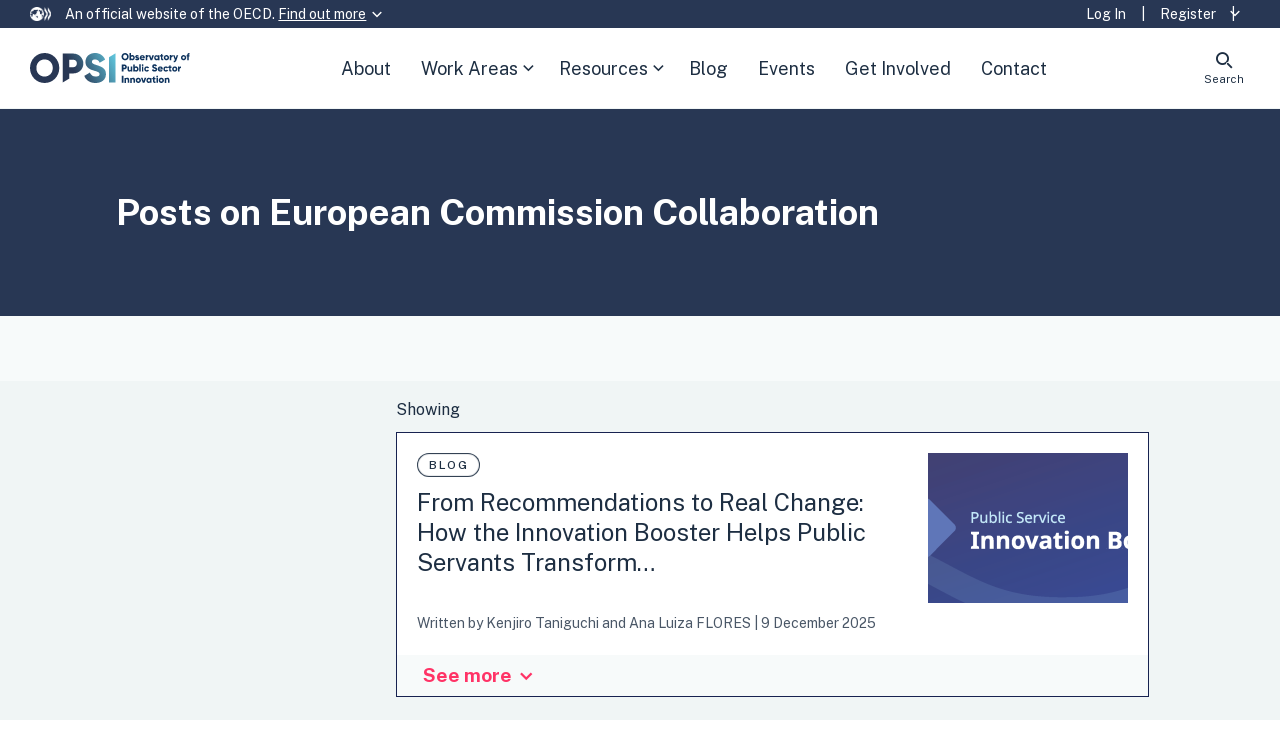

--- FILE ---
content_type: text/html; charset=UTF-8
request_url: https://oecd-opsi.org/blog/category/ec-collaboration/
body_size: 25800
content:
<!doctype html>
<html lang="en-GB">
<head>
	<meta charset="UTF-8">
	<meta name="viewport" content="width=device-width, initial-scale=1, maximum-scale=1">
	<meta name='robots' content='index, follow, max-image-preview:large, max-snippet:-1, max-video-preview:-1' />
	<style>img:is([sizes="auto" i], [sizes^="auto," i]) { contain-intrinsic-size: 3000px 1500px }</style>
	
	<!-- This site is optimized with the Yoast SEO plugin v26.6 - https://yoast.com/wordpress/plugins/seo/ -->
	<title>European Commission Collaboration Archives - Observatory of Public Sector Innovation</title>
	<link rel="canonical" href="https://oecd-opsi.org/blog/category/ec-collaboration/" />
	<link rel="next" href="https://oecd-opsi.org/blog/category/ec-collaboration/page/2/" />
	<meta property="og:locale" content="en_GB" />
	<meta property="og:type" content="article" />
	<meta property="og:title" content="European Commission Collaboration Archives - Observatory of Public Sector Innovation" />
	<meta property="og:url" content="https://oecd-opsi.org/blog/category/ec-collaboration/" />
	<meta property="og:site_name" content="Observatory of Public Sector Innovation" />
	<meta name="twitter:card" content="summary_large_image" />
	<meta name="twitter:site" content="@OPSIgov" />
	<script type="application/ld+json" class="yoast-schema-graph">{"@context":"https://schema.org","@graph":[{"@type":"CollectionPage","@id":"https://oecd-opsi.org/blog/category/ec-collaboration/","url":"https://oecd-opsi.org/blog/category/ec-collaboration/","name":"European Commission Collaboration Archives - Observatory of Public Sector Innovation","isPartOf":{"@id":"https://oecd-opsi.org/#website"},"primaryImageOfPage":{"@id":"https://oecd-opsi.org/blog/category/ec-collaboration/#primaryimage"},"image":{"@id":"https://oecd-opsi.org/blog/category/ec-collaboration/#primaryimage"},"thumbnailUrl":"https://oecd-opsi.org/wp-content/uploads/2025/12/booster-banner_v2-scaled.png","breadcrumb":{"@id":"https://oecd-opsi.org/blog/category/ec-collaboration/#breadcrumb"},"inLanguage":"en-GB"},{"@type":"ImageObject","inLanguage":"en-GB","@id":"https://oecd-opsi.org/blog/category/ec-collaboration/#primaryimage","url":"https://oecd-opsi.org/wp-content/uploads/2025/12/booster-banner_v2-scaled.png","contentUrl":"https://oecd-opsi.org/wp-content/uploads/2025/12/booster-banner_v2-scaled.png","width":2560,"height":539},{"@type":"BreadcrumbList","@id":"https://oecd-opsi.org/blog/category/ec-collaboration/#breadcrumb","itemListElement":[{"@type":"ListItem","position":1,"name":"Home","item":"https://oecd-opsi.org/"},{"@type":"ListItem","position":2,"name":"European Commission Collaboration"}]},{"@type":"WebSite","@id":"https://oecd-opsi.org/#website","url":"https://oecd-opsi.org/","name":"Observatory of Public Sector Innovation","description":"","publisher":{"@id":"https://oecd-opsi.org/#organization"},"potentialAction":[{"@type":"SearchAction","target":{"@type":"EntryPoint","urlTemplate":"https://oecd-opsi.org/?s={search_term_string}"},"query-input":{"@type":"PropertyValueSpecification","valueRequired":true,"valueName":"search_term_string"}}],"inLanguage":"en-GB"},{"@type":"Organization","@id":"https://oecd-opsi.org/#organization","name":"Observatory of Public Sector Innovation","url":"https://oecd-opsi.org/","logo":{"@type":"ImageObject","inLanguage":"en-GB","@id":"https://oecd-opsi.org/#/schema/logo/image/","url":"https://oecd-opsi.org/wp-content/uploads/2018/03/opsi_socmedia_avatar_400x400.png","contentUrl":"https://oecd-opsi.org/wp-content/uploads/2018/03/opsi_socmedia_avatar_400x400.png","width":400,"height":400,"caption":"Observatory of Public Sector Innovation"},"image":{"@id":"https://oecd-opsi.org/#/schema/logo/image/"},"sameAs":["https://www.facebook.com/theOECD/","https://x.com/OPSIgov"]}]}</script>
	<!-- / Yoast SEO plugin. -->


<link rel='dns-prefetch' href='//translate.google.com' />
<link rel='dns-prefetch' href='//cdn.jsdelivr.net' />
<link rel='dns-prefetch' href='//maps.googleapis.com' />
<link rel='dns-prefetch' href='//meet.jit.si' />
<link rel='dns-prefetch' href='//fonts.googleapis.com' />
<link rel='dns-prefetch' href='//fonts.gstatic.com' />
<link href='https://fonts.gstatic.com' crossorigin rel='preconnect' />
<link href='https://fonts.googleapis.com' crossorigin rel='preconnect' />
<link rel="alternate" type="application/rss+xml" title="Observatory of Public Sector Innovation &raquo; European Commission Collaboration Category Feed" href="https://oecd-opsi.org/blog/category/ec-collaboration/feed/" />
		<!-- This site uses the Google Analytics by MonsterInsights plugin v9.11.1 - Using Analytics tracking - https://www.monsterinsights.com/ -->
							<script src="//www.googletagmanager.com/gtag/js?id=G-50TCYGKK9F"  data-cfasync="false" data-wpfc-render="false" type="text/javascript" async></script>
			<script data-cfasync="false" data-wpfc-render="false" type="text/javascript">
				var mi_version = '9.11.1';
				var mi_track_user = true;
				var mi_no_track_reason = '';
								var MonsterInsightsDefaultLocations = {"page_location":"https:\/\/oecd-opsi.org\/blog\/category\/ec-collaboration\/"};
								if ( typeof MonsterInsightsPrivacyGuardFilter === 'function' ) {
					var MonsterInsightsLocations = (typeof MonsterInsightsExcludeQuery === 'object') ? MonsterInsightsPrivacyGuardFilter( MonsterInsightsExcludeQuery ) : MonsterInsightsPrivacyGuardFilter( MonsterInsightsDefaultLocations );
				} else {
					var MonsterInsightsLocations = (typeof MonsterInsightsExcludeQuery === 'object') ? MonsterInsightsExcludeQuery : MonsterInsightsDefaultLocations;
				}

								var disableStrs = [
										'ga-disable-G-50TCYGKK9F',
									];

				/* Function to detect opted out users */
				function __gtagTrackerIsOptedOut() {
					for (var index = 0; index < disableStrs.length; index++) {
						if (document.cookie.indexOf(disableStrs[index] + '=true') > -1) {
							return true;
						}
					}

					return false;
				}

				/* Disable tracking if the opt-out cookie exists. */
				if (__gtagTrackerIsOptedOut()) {
					for (var index = 0; index < disableStrs.length; index++) {
						window[disableStrs[index]] = true;
					}
				}

				/* Opt-out function */
				function __gtagTrackerOptout() {
					for (var index = 0; index < disableStrs.length; index++) {
						document.cookie = disableStrs[index] + '=true; expires=Thu, 31 Dec 2099 23:59:59 UTC; path=/';
						window[disableStrs[index]] = true;
					}
				}

				if ('undefined' === typeof gaOptout) {
					function gaOptout() {
						__gtagTrackerOptout();
					}
				}
								window.dataLayer = window.dataLayer || [];

				window.MonsterInsightsDualTracker = {
					helpers: {},
					trackers: {},
				};
				if (mi_track_user) {
					function __gtagDataLayer() {
						dataLayer.push(arguments);
					}

					function __gtagTracker(type, name, parameters) {
						if (!parameters) {
							parameters = {};
						}

						if (parameters.send_to) {
							__gtagDataLayer.apply(null, arguments);
							return;
						}

						if (type === 'event') {
														parameters.send_to = monsterinsights_frontend.v4_id;
							var hookName = name;
							if (typeof parameters['event_category'] !== 'undefined') {
								hookName = parameters['event_category'] + ':' + name;
							}

							if (typeof MonsterInsightsDualTracker.trackers[hookName] !== 'undefined') {
								MonsterInsightsDualTracker.trackers[hookName](parameters);
							} else {
								__gtagDataLayer('event', name, parameters);
							}
							
						} else {
							__gtagDataLayer.apply(null, arguments);
						}
					}

					__gtagTracker('js', new Date());
					__gtagTracker('set', {
						'developer_id.dZGIzZG': true,
											});
					if ( MonsterInsightsLocations.page_location ) {
						__gtagTracker('set', MonsterInsightsLocations);
					}
										__gtagTracker('config', 'G-50TCYGKK9F', {"forceSSL":"true"} );
										window.gtag = __gtagTracker;										(function () {
						/* https://developers.google.com/analytics/devguides/collection/analyticsjs/ */
						/* ga and __gaTracker compatibility shim. */
						var noopfn = function () {
							return null;
						};
						var newtracker = function () {
							return new Tracker();
						};
						var Tracker = function () {
							return null;
						};
						var p = Tracker.prototype;
						p.get = noopfn;
						p.set = noopfn;
						p.send = function () {
							var args = Array.prototype.slice.call(arguments);
							args.unshift('send');
							__gaTracker.apply(null, args);
						};
						var __gaTracker = function () {
							var len = arguments.length;
							if (len === 0) {
								return;
							}
							var f = arguments[len - 1];
							if (typeof f !== 'object' || f === null || typeof f.hitCallback !== 'function') {
								if ('send' === arguments[0]) {
									var hitConverted, hitObject = false, action;
									if ('event' === arguments[1]) {
										if ('undefined' !== typeof arguments[3]) {
											hitObject = {
												'eventAction': arguments[3],
												'eventCategory': arguments[2],
												'eventLabel': arguments[4],
												'value': arguments[5] ? arguments[5] : 1,
											}
										}
									}
									if ('pageview' === arguments[1]) {
										if ('undefined' !== typeof arguments[2]) {
											hitObject = {
												'eventAction': 'page_view',
												'page_path': arguments[2],
											}
										}
									}
									if (typeof arguments[2] === 'object') {
										hitObject = arguments[2];
									}
									if (typeof arguments[5] === 'object') {
										Object.assign(hitObject, arguments[5]);
									}
									if ('undefined' !== typeof arguments[1].hitType) {
										hitObject = arguments[1];
										if ('pageview' === hitObject.hitType) {
											hitObject.eventAction = 'page_view';
										}
									}
									if (hitObject) {
										action = 'timing' === arguments[1].hitType ? 'timing_complete' : hitObject.eventAction;
										hitConverted = mapArgs(hitObject);
										__gtagTracker('event', action, hitConverted);
									}
								}
								return;
							}

							function mapArgs(args) {
								var arg, hit = {};
								var gaMap = {
									'eventCategory': 'event_category',
									'eventAction': 'event_action',
									'eventLabel': 'event_label',
									'eventValue': 'event_value',
									'nonInteraction': 'non_interaction',
									'timingCategory': 'event_category',
									'timingVar': 'name',
									'timingValue': 'value',
									'timingLabel': 'event_label',
									'page': 'page_path',
									'location': 'page_location',
									'title': 'page_title',
									'referrer' : 'page_referrer',
								};
								for (arg in args) {
																		if (!(!args.hasOwnProperty(arg) || !gaMap.hasOwnProperty(arg))) {
										hit[gaMap[arg]] = args[arg];
									} else {
										hit[arg] = args[arg];
									}
								}
								return hit;
							}

							try {
								f.hitCallback();
							} catch (ex) {
							}
						};
						__gaTracker.create = newtracker;
						__gaTracker.getByName = newtracker;
						__gaTracker.getAll = function () {
							return [];
						};
						__gaTracker.remove = noopfn;
						__gaTracker.loaded = true;
						window['__gaTracker'] = __gaTracker;
					})();
									} else {
										console.log("");
					(function () {
						function __gtagTracker() {
							return null;
						}

						window['__gtagTracker'] = __gtagTracker;
						window['gtag'] = __gtagTracker;
					})();
									}
			</script>
							<!-- / Google Analytics by MonsterInsights -->
		<script type="text/javascript">
/* <![CDATA[ */
window._wpemojiSettings = {"baseUrl":"https:\/\/s.w.org\/images\/core\/emoji\/16.0.1\/72x72\/","ext":".png","svgUrl":"https:\/\/s.w.org\/images\/core\/emoji\/16.0.1\/svg\/","svgExt":".svg","source":{"concatemoji":"https:\/\/oecd-opsi.org\/wp-includes\/js\/wp-emoji-release.min.js?ver=6.8.3"}};
/*! This file is auto-generated */
!function(s,n){var o,i,e;function c(e){try{var t={supportTests:e,timestamp:(new Date).valueOf()};sessionStorage.setItem(o,JSON.stringify(t))}catch(e){}}function p(e,t,n){e.clearRect(0,0,e.canvas.width,e.canvas.height),e.fillText(t,0,0);var t=new Uint32Array(e.getImageData(0,0,e.canvas.width,e.canvas.height).data),a=(e.clearRect(0,0,e.canvas.width,e.canvas.height),e.fillText(n,0,0),new Uint32Array(e.getImageData(0,0,e.canvas.width,e.canvas.height).data));return t.every(function(e,t){return e===a[t]})}function u(e,t){e.clearRect(0,0,e.canvas.width,e.canvas.height),e.fillText(t,0,0);for(var n=e.getImageData(16,16,1,1),a=0;a<n.data.length;a++)if(0!==n.data[a])return!1;return!0}function f(e,t,n,a){switch(t){case"flag":return n(e,"\ud83c\udff3\ufe0f\u200d\u26a7\ufe0f","\ud83c\udff3\ufe0f\u200b\u26a7\ufe0f")?!1:!n(e,"\ud83c\udde8\ud83c\uddf6","\ud83c\udde8\u200b\ud83c\uddf6")&&!n(e,"\ud83c\udff4\udb40\udc67\udb40\udc62\udb40\udc65\udb40\udc6e\udb40\udc67\udb40\udc7f","\ud83c\udff4\u200b\udb40\udc67\u200b\udb40\udc62\u200b\udb40\udc65\u200b\udb40\udc6e\u200b\udb40\udc67\u200b\udb40\udc7f");case"emoji":return!a(e,"\ud83e\udedf")}return!1}function g(e,t,n,a){var r="undefined"!=typeof WorkerGlobalScope&&self instanceof WorkerGlobalScope?new OffscreenCanvas(300,150):s.createElement("canvas"),o=r.getContext("2d",{willReadFrequently:!0}),i=(o.textBaseline="top",o.font="600 32px Arial",{});return e.forEach(function(e){i[e]=t(o,e,n,a)}),i}function t(e){var t=s.createElement("script");t.src=e,t.defer=!0,s.head.appendChild(t)}"undefined"!=typeof Promise&&(o="wpEmojiSettingsSupports",i=["flag","emoji"],n.supports={everything:!0,everythingExceptFlag:!0},e=new Promise(function(e){s.addEventListener("DOMContentLoaded",e,{once:!0})}),new Promise(function(t){var n=function(){try{var e=JSON.parse(sessionStorage.getItem(o));if("object"==typeof e&&"number"==typeof e.timestamp&&(new Date).valueOf()<e.timestamp+604800&&"object"==typeof e.supportTests)return e.supportTests}catch(e){}return null}();if(!n){if("undefined"!=typeof Worker&&"undefined"!=typeof OffscreenCanvas&&"undefined"!=typeof URL&&URL.createObjectURL&&"undefined"!=typeof Blob)try{var e="postMessage("+g.toString()+"("+[JSON.stringify(i),f.toString(),p.toString(),u.toString()].join(",")+"));",a=new Blob([e],{type:"text/javascript"}),r=new Worker(URL.createObjectURL(a),{name:"wpTestEmojiSupports"});return void(r.onmessage=function(e){c(n=e.data),r.terminate(),t(n)})}catch(e){}c(n=g(i,f,p,u))}t(n)}).then(function(e){for(var t in e)n.supports[t]=e[t],n.supports.everything=n.supports.everything&&n.supports[t],"flag"!==t&&(n.supports.everythingExceptFlag=n.supports.everythingExceptFlag&&n.supports[t]);n.supports.everythingExceptFlag=n.supports.everythingExceptFlag&&!n.supports.flag,n.DOMReady=!1,n.readyCallback=function(){n.DOMReady=!0}}).then(function(){return e}).then(function(){var e;n.supports.everything||(n.readyCallback(),(e=n.source||{}).concatemoji?t(e.concatemoji):e.wpemoji&&e.twemoji&&(t(e.twemoji),t(e.wpemoji)))}))}((window,document),window._wpemojiSettings);
/* ]]> */
</script>
<style id='wp-emoji-styles-inline-css' type='text/css'>

	img.wp-smiley, img.emoji {
		display: inline !important;
		border: none !important;
		box-shadow: none !important;
		height: 1em !important;
		width: 1em !important;
		margin: 0 0.07em !important;
		vertical-align: -0.1em !important;
		background: none !important;
		padding: 0 !important;
	}
</style>
<link rel='stylesheet' id='wp-block-library-css' href='https://oecd-opsi.org/wp-includes/css/dist/block-library/style.min.css?ver=6.8.3' type='text/css' media='all' />
<style id='classic-theme-styles-inline-css' type='text/css'>
/*! This file is auto-generated */
.wp-block-button__link{color:#fff;background-color:#32373c;border-radius:9999px;box-shadow:none;text-decoration:none;padding:calc(.667em + 2px) calc(1.333em + 2px);font-size:1.125em}.wp-block-file__button{background:#32373c;color:#fff;text-decoration:none}
</style>
<style id='bp-login-form-style-inline-css' type='text/css'>
.widget_bp_core_login_widget .bp-login-widget-user-avatar{float:left}.widget_bp_core_login_widget .bp-login-widget-user-links{margin-left:70px}#bp-login-widget-form label{display:block;font-weight:600;margin:15px 0 5px;width:auto}#bp-login-widget-form input[type=password],#bp-login-widget-form input[type=text]{background-color:#fafafa;border:1px solid #d6d6d6;border-radius:0;font:inherit;font-size:100%;padding:.5em;width:100%}#bp-login-widget-form .bp-login-widget-register-link,#bp-login-widget-form .login-submit{display:inline;width:-moz-fit-content;width:fit-content}#bp-login-widget-form .bp-login-widget-register-link{margin-left:1em}#bp-login-widget-form .bp-login-widget-register-link a{filter:invert(1)}#bp-login-widget-form .bp-login-widget-pwd-link{font-size:80%}

</style>
<style id='bp-member-style-inline-css' type='text/css'>
[data-type="bp/member"] input.components-placeholder__input{border:1px solid #757575;border-radius:2px;flex:1 1 auto;padding:6px 8px}.bp-block-member{position:relative}.bp-block-member .member-content{display:flex}.bp-block-member .user-nicename{display:block}.bp-block-member .user-nicename a{border:none;color:currentColor;text-decoration:none}.bp-block-member .bp-profile-button{width:100%}.bp-block-member .bp-profile-button a.button{bottom:10px;display:inline-block;margin:18px 0 0;position:absolute;right:0}.bp-block-member.has-cover .item-header-avatar,.bp-block-member.has-cover .member-content,.bp-block-member.has-cover .member-description{z-index:2}.bp-block-member.has-cover .member-content,.bp-block-member.has-cover .member-description{padding-top:75px}.bp-block-member.has-cover .bp-member-cover-image{background-color:#c5c5c5;background-position:top;background-repeat:no-repeat;background-size:cover;border:0;display:block;height:150px;left:0;margin:0;padding:0;position:absolute;top:0;width:100%;z-index:1}.bp-block-member img.avatar{height:auto;width:auto}.bp-block-member.avatar-none .item-header-avatar{display:none}.bp-block-member.avatar-none.has-cover{min-height:200px}.bp-block-member.avatar-full{min-height:150px}.bp-block-member.avatar-full .item-header-avatar{width:180px}.bp-block-member.avatar-thumb .member-content{align-items:center;min-height:50px}.bp-block-member.avatar-thumb .item-header-avatar{width:70px}.bp-block-member.avatar-full.has-cover{min-height:300px}.bp-block-member.avatar-full.has-cover .item-header-avatar{width:200px}.bp-block-member.avatar-full.has-cover img.avatar{background:#fffc;border:2px solid #fff;margin-left:20px}.bp-block-member.avatar-thumb.has-cover .item-header-avatar{padding-top:75px}.entry .entry-content .bp-block-member .user-nicename a{border:none;color:currentColor;text-decoration:none}

</style>
<style id='bp-members-style-inline-css' type='text/css'>
[data-type="bp/members"] .components-placeholder.is-appender{min-height:0}[data-type="bp/members"] .components-placeholder.is-appender .components-placeholder__label:empty{display:none}[data-type="bp/members"] .components-placeholder input.components-placeholder__input{border:1px solid #757575;border-radius:2px;flex:1 1 auto;padding:6px 8px}[data-type="bp/members"].avatar-none .member-description{width:calc(100% - 44px)}[data-type="bp/members"].avatar-full .member-description{width:calc(100% - 224px)}[data-type="bp/members"].avatar-thumb .member-description{width:calc(100% - 114px)}[data-type="bp/members"] .member-content{position:relative}[data-type="bp/members"] .member-content .is-right{position:absolute;right:2px;top:2px}[data-type="bp/members"] .columns-2 .member-content .member-description,[data-type="bp/members"] .columns-3 .member-content .member-description,[data-type="bp/members"] .columns-4 .member-content .member-description{padding-left:44px;width:calc(100% - 44px)}[data-type="bp/members"] .columns-3 .is-right{right:-10px}[data-type="bp/members"] .columns-4 .is-right{right:-50px}.bp-block-members.is-grid{display:flex;flex-wrap:wrap;padding:0}.bp-block-members.is-grid .member-content{margin:0 1.25em 1.25em 0;width:100%}@media(min-width:600px){.bp-block-members.columns-2 .member-content{width:calc(50% - .625em)}.bp-block-members.columns-2 .member-content:nth-child(2n){margin-right:0}.bp-block-members.columns-3 .member-content{width:calc(33.33333% - .83333em)}.bp-block-members.columns-3 .member-content:nth-child(3n){margin-right:0}.bp-block-members.columns-4 .member-content{width:calc(25% - .9375em)}.bp-block-members.columns-4 .member-content:nth-child(4n){margin-right:0}}.bp-block-members .member-content{display:flex;flex-direction:column;padding-bottom:1em;text-align:center}.bp-block-members .member-content .item-header-avatar,.bp-block-members .member-content .member-description{width:100%}.bp-block-members .member-content .item-header-avatar{margin:0 auto}.bp-block-members .member-content .item-header-avatar img.avatar{display:inline-block}@media(min-width:600px){.bp-block-members .member-content{flex-direction:row;text-align:left}.bp-block-members .member-content .item-header-avatar,.bp-block-members .member-content .member-description{width:auto}.bp-block-members .member-content .item-header-avatar{margin:0}}.bp-block-members .member-content .user-nicename{display:block}.bp-block-members .member-content .user-nicename a{border:none;color:currentColor;text-decoration:none}.bp-block-members .member-content time{color:#767676;display:block;font-size:80%}.bp-block-members.avatar-none .item-header-avatar{display:none}.bp-block-members.avatar-full{min-height:190px}.bp-block-members.avatar-full .item-header-avatar{width:180px}.bp-block-members.avatar-thumb .member-content{min-height:80px}.bp-block-members.avatar-thumb .item-header-avatar{width:70px}.bp-block-members.columns-2 .member-content,.bp-block-members.columns-3 .member-content,.bp-block-members.columns-4 .member-content{display:block;text-align:center}.bp-block-members.columns-2 .member-content .item-header-avatar,.bp-block-members.columns-3 .member-content .item-header-avatar,.bp-block-members.columns-4 .member-content .item-header-avatar{margin:0 auto}.bp-block-members img.avatar{height:auto;max-width:-moz-fit-content;max-width:fit-content;width:auto}.bp-block-members .member-content.has-activity{align-items:center}.bp-block-members .member-content.has-activity .item-header-avatar{padding-right:1em}.bp-block-members .member-content.has-activity .wp-block-quote{margin-bottom:0;text-align:left}.bp-block-members .member-content.has-activity .wp-block-quote cite a,.entry .entry-content .bp-block-members .user-nicename a{border:none;color:currentColor;text-decoration:none}

</style>
<style id='bp-dynamic-members-style-inline-css' type='text/css'>
.bp-dynamic-block-container .item-options{font-size:.5em;margin:0 0 1em;padding:1em 0}.bp-dynamic-block-container .item-options a.selected{font-weight:600}.bp-dynamic-block-container ul.item-list{list-style:none;margin:1em 0;padding-left:0}.bp-dynamic-block-container ul.item-list li{margin-bottom:1em}.bp-dynamic-block-container ul.item-list li:after,.bp-dynamic-block-container ul.item-list li:before{content:" ";display:table}.bp-dynamic-block-container ul.item-list li:after{clear:both}.bp-dynamic-block-container ul.item-list li .item-avatar{float:left;width:60px}.bp-dynamic-block-container ul.item-list li .item{margin-left:70px}

</style>
<style id='bp-online-members-style-inline-css' type='text/css'>
.widget_bp_core_whos_online_widget .avatar-block,[data-type="bp/online-members"] .avatar-block{display:flex;flex-flow:row wrap}.widget_bp_core_whos_online_widget .avatar-block img,[data-type="bp/online-members"] .avatar-block img{margin:.5em}

</style>
<style id='bp-active-members-style-inline-css' type='text/css'>
.widget_bp_core_recently_active_widget .avatar-block,[data-type="bp/active-members"] .avatar-block{display:flex;flex-flow:row wrap}.widget_bp_core_recently_active_widget .avatar-block img,[data-type="bp/active-members"] .avatar-block img{margin:.5em}

</style>
<style id='bp-sitewide-notices-style-inline-css' type='text/css'>
.bp-sitewide-notice-block .bp-screen-reader-text,[data-type="bp/sitewide-notices"] .bp-screen-reader-text{border:0;clip:rect(0 0 0 0);height:1px;margin:-1px;overflow:hidden;padding:0;position:absolute;width:1px;word-wrap:normal!important}.bp-sitewide-notice-block [data-bp-tooltip]:after,[data-type="bp/sitewide-notices"] [data-bp-tooltip]:after{background-color:#fff;border:1px solid #737373;border-radius:1px;box-shadow:4px 4px 8px #0003;color:#333;content:attr(data-bp-tooltip);display:none;font-family:Helvetica Neue,Helvetica,Arial,san-serif;font-size:12px;font-weight:400;letter-spacing:normal;line-height:1.25;max-width:200px;opacity:0;padding:5px 8px;pointer-events:none;position:absolute;text-shadow:none;text-transform:none;transform:translateZ(0);transition:all 1.5s ease;visibility:hidden;white-space:nowrap;word-wrap:break-word;z-index:100000}.bp-sitewide-notice-block .bp-tooltip:after,[data-type="bp/sitewide-notices"] .bp-tooltip:after{left:50%;margin-top:7px;top:110%;transform:translate(-50%)}.bp-sitewide-notice-block{border-left:4px solid #ff853c;padding-left:1em;position:relative}.bp-sitewide-notice-block h2:before{background:none;border:none}.bp-sitewide-notice-block .dismiss-notice{background-color:#0000;border:1px solid #ff853c;color:#ff853c;display:block;padding:.2em .5em;position:absolute;right:.5em;top:.5em;width:-moz-fit-content;width:fit-content}.bp-sitewide-notice-block .dismiss-notice:hover{background-color:#ff853c;color:#fff}

</style>
<style id='co-authors-plus-coauthors-style-inline-css' type='text/css'>
.wp-block-co-authors-plus-coauthors.is-layout-flow [class*=wp-block-co-authors-plus]{display:inline}

</style>
<style id='co-authors-plus-avatar-style-inline-css' type='text/css'>
.wp-block-co-authors-plus-avatar :where(img){height:auto;max-width:100%;vertical-align:bottom}.wp-block-co-authors-plus-coauthors.is-layout-flow .wp-block-co-authors-plus-avatar :where(img){vertical-align:middle}.wp-block-co-authors-plus-avatar:is(.alignleft,.alignright){display:table}.wp-block-co-authors-plus-avatar.aligncenter{display:table;margin-inline:auto}

</style>
<style id='co-authors-plus-image-style-inline-css' type='text/css'>
.wp-block-co-authors-plus-image{margin-bottom:0}.wp-block-co-authors-plus-image :where(img){height:auto;max-width:100%;vertical-align:bottom}.wp-block-co-authors-plus-coauthors.is-layout-flow .wp-block-co-authors-plus-image :where(img){vertical-align:middle}.wp-block-co-authors-plus-image:is(.alignfull,.alignwide) :where(img){width:100%}.wp-block-co-authors-plus-image:is(.alignleft,.alignright){display:table}.wp-block-co-authors-plus-image.aligncenter{display:table;margin-inline:auto}

</style>
<style id='acf-modal-button-style-inline-css' type='text/css'>
.modal-button-block__button {
	background: transparent;
	border: 0;
	color: white;
	cursor: pointer;
}
.modal-button-block__button:hover {
	text-decoration: underline;
}

</style>
<style id='global-styles-inline-css' type='text/css'>
:root{--wp--preset--aspect-ratio--square: 1;--wp--preset--aspect-ratio--4-3: 4/3;--wp--preset--aspect-ratio--3-4: 3/4;--wp--preset--aspect-ratio--3-2: 3/2;--wp--preset--aspect-ratio--2-3: 2/3;--wp--preset--aspect-ratio--16-9: 16/9;--wp--preset--aspect-ratio--9-16: 9/16;--wp--preset--color--black: #000000;--wp--preset--color--cyan-bluish-gray: #abb8c3;--wp--preset--color--white: #ffffff;--wp--preset--color--pale-pink: #f78da7;--wp--preset--color--vivid-red: #cf2e2e;--wp--preset--color--luminous-vivid-orange: #ff6900;--wp--preset--color--luminous-vivid-amber: #fcb900;--wp--preset--color--light-green-cyan: #7bdcb5;--wp--preset--color--vivid-green-cyan: #00d084;--wp--preset--color--pale-cyan-blue: #8ed1fc;--wp--preset--color--vivid-cyan-blue: #0693e3;--wp--preset--color--vivid-purple: #9b51e0;--wp--preset--color--opsi-black: #000000;--wp--preset--color--opsi-grey: #4A5767;--wp--preset--color--opsi-mid-grey: #A4ABB3;--wp--preset--color--opsi-white: #FFFFFF;--wp--preset--color--opsi-blue: #283754;--wp--preset--color--opsi-blue-dark: #1D2E42;--wp--preset--color--opsi-pink: #FF3366;--wp--preset--color--opsi-teal: #148386;--wp--preset--color--opsi-powder-blue: #DAEAF9;--wp--preset--gradient--vivid-cyan-blue-to-vivid-purple: linear-gradient(135deg,rgba(6,147,227,1) 0%,rgb(155,81,224) 100%);--wp--preset--gradient--light-green-cyan-to-vivid-green-cyan: linear-gradient(135deg,rgb(122,220,180) 0%,rgb(0,208,130) 100%);--wp--preset--gradient--luminous-vivid-amber-to-luminous-vivid-orange: linear-gradient(135deg,rgba(252,185,0,1) 0%,rgba(255,105,0,1) 100%);--wp--preset--gradient--luminous-vivid-orange-to-vivid-red: linear-gradient(135deg,rgba(255,105,0,1) 0%,rgb(207,46,46) 100%);--wp--preset--gradient--very-light-gray-to-cyan-bluish-gray: linear-gradient(135deg,rgb(238,238,238) 0%,rgb(169,184,195) 100%);--wp--preset--gradient--cool-to-warm-spectrum: linear-gradient(135deg,rgb(74,234,220) 0%,rgb(151,120,209) 20%,rgb(207,42,186) 40%,rgb(238,44,130) 60%,rgb(251,105,98) 80%,rgb(254,248,76) 100%);--wp--preset--gradient--blush-light-purple: linear-gradient(135deg,rgb(255,206,236) 0%,rgb(152,150,240) 100%);--wp--preset--gradient--blush-bordeaux: linear-gradient(135deg,rgb(254,205,165) 0%,rgb(254,45,45) 50%,rgb(107,0,62) 100%);--wp--preset--gradient--luminous-dusk: linear-gradient(135deg,rgb(255,203,112) 0%,rgb(199,81,192) 50%,rgb(65,88,208) 100%);--wp--preset--gradient--pale-ocean: linear-gradient(135deg,rgb(255,245,203) 0%,rgb(182,227,212) 50%,rgb(51,167,181) 100%);--wp--preset--gradient--electric-grass: linear-gradient(135deg,rgb(202,248,128) 0%,rgb(113,206,126) 100%);--wp--preset--gradient--midnight: linear-gradient(135deg,rgb(2,3,129) 0%,rgb(40,116,252) 100%);--wp--preset--font-size--small: 13px;--wp--preset--font-size--medium: 20px;--wp--preset--font-size--large: 36px;--wp--preset--font-size--x-large: 42px;--wp--preset--font-size--opsi-small: 14px;--wp--preset--font-size--opsi-normal: 18px;--wp--preset--font-size--opsi-large: 20px;--wp--preset--font-size--opsi-heading-4: 24px;--wp--preset--font-size--opsi-heading-3: 30px;--wp--preset--font-size--opsi-heading-2: 40px;--wp--preset--font-size--opsi-heading-1: 60px;--wp--preset--spacing--20: 0.44rem;--wp--preset--spacing--30: 0.67rem;--wp--preset--spacing--40: 1rem;--wp--preset--spacing--50: 1.5rem;--wp--preset--spacing--60: 2.25rem;--wp--preset--spacing--70: 3.38rem;--wp--preset--spacing--80: 5.06rem;--wp--preset--shadow--natural: 6px 6px 9px rgba(0, 0, 0, 0.2);--wp--preset--shadow--deep: 12px 12px 50px rgba(0, 0, 0, 0.4);--wp--preset--shadow--sharp: 6px 6px 0px rgba(0, 0, 0, 0.2);--wp--preset--shadow--outlined: 6px 6px 0px -3px rgba(255, 255, 255, 1), 6px 6px rgba(0, 0, 0, 1);--wp--preset--shadow--crisp: 6px 6px 0px rgba(0, 0, 0, 1);}:where(.is-layout-flex){gap: 0.5em;}:where(.is-layout-grid){gap: 0.5em;}body .is-layout-flex{display: flex;}.is-layout-flex{flex-wrap: wrap;align-items: center;}.is-layout-flex > :is(*, div){margin: 0;}body .is-layout-grid{display: grid;}.is-layout-grid > :is(*, div){margin: 0;}:where(.wp-block-columns.is-layout-flex){gap: 2em;}:where(.wp-block-columns.is-layout-grid){gap: 2em;}:where(.wp-block-post-template.is-layout-flex){gap: 1.25em;}:where(.wp-block-post-template.is-layout-grid){gap: 1.25em;}.has-black-color{color: var(--wp--preset--color--black) !important;}.has-cyan-bluish-gray-color{color: var(--wp--preset--color--cyan-bluish-gray) !important;}.has-white-color{color: var(--wp--preset--color--white) !important;}.has-pale-pink-color{color: var(--wp--preset--color--pale-pink) !important;}.has-vivid-red-color{color: var(--wp--preset--color--vivid-red) !important;}.has-luminous-vivid-orange-color{color: var(--wp--preset--color--luminous-vivid-orange) !important;}.has-luminous-vivid-amber-color{color: var(--wp--preset--color--luminous-vivid-amber) !important;}.has-light-green-cyan-color{color: var(--wp--preset--color--light-green-cyan) !important;}.has-vivid-green-cyan-color{color: var(--wp--preset--color--vivid-green-cyan) !important;}.has-pale-cyan-blue-color{color: var(--wp--preset--color--pale-cyan-blue) !important;}.has-vivid-cyan-blue-color{color: var(--wp--preset--color--vivid-cyan-blue) !important;}.has-vivid-purple-color{color: var(--wp--preset--color--vivid-purple) !important;}.has-black-background-color{background-color: var(--wp--preset--color--black) !important;}.has-cyan-bluish-gray-background-color{background-color: var(--wp--preset--color--cyan-bluish-gray) !important;}.has-white-background-color{background-color: var(--wp--preset--color--white) !important;}.has-pale-pink-background-color{background-color: var(--wp--preset--color--pale-pink) !important;}.has-vivid-red-background-color{background-color: var(--wp--preset--color--vivid-red) !important;}.has-luminous-vivid-orange-background-color{background-color: var(--wp--preset--color--luminous-vivid-orange) !important;}.has-luminous-vivid-amber-background-color{background-color: var(--wp--preset--color--luminous-vivid-amber) !important;}.has-light-green-cyan-background-color{background-color: var(--wp--preset--color--light-green-cyan) !important;}.has-vivid-green-cyan-background-color{background-color: var(--wp--preset--color--vivid-green-cyan) !important;}.has-pale-cyan-blue-background-color{background-color: var(--wp--preset--color--pale-cyan-blue) !important;}.has-vivid-cyan-blue-background-color{background-color: var(--wp--preset--color--vivid-cyan-blue) !important;}.has-vivid-purple-background-color{background-color: var(--wp--preset--color--vivid-purple) !important;}.has-black-border-color{border-color: var(--wp--preset--color--black) !important;}.has-cyan-bluish-gray-border-color{border-color: var(--wp--preset--color--cyan-bluish-gray) !important;}.has-white-border-color{border-color: var(--wp--preset--color--white) !important;}.has-pale-pink-border-color{border-color: var(--wp--preset--color--pale-pink) !important;}.has-vivid-red-border-color{border-color: var(--wp--preset--color--vivid-red) !important;}.has-luminous-vivid-orange-border-color{border-color: var(--wp--preset--color--luminous-vivid-orange) !important;}.has-luminous-vivid-amber-border-color{border-color: var(--wp--preset--color--luminous-vivid-amber) !important;}.has-light-green-cyan-border-color{border-color: var(--wp--preset--color--light-green-cyan) !important;}.has-vivid-green-cyan-border-color{border-color: var(--wp--preset--color--vivid-green-cyan) !important;}.has-pale-cyan-blue-border-color{border-color: var(--wp--preset--color--pale-cyan-blue) !important;}.has-vivid-cyan-blue-border-color{border-color: var(--wp--preset--color--vivid-cyan-blue) !important;}.has-vivid-purple-border-color{border-color: var(--wp--preset--color--vivid-purple) !important;}.has-vivid-cyan-blue-to-vivid-purple-gradient-background{background: var(--wp--preset--gradient--vivid-cyan-blue-to-vivid-purple) !important;}.has-light-green-cyan-to-vivid-green-cyan-gradient-background{background: var(--wp--preset--gradient--light-green-cyan-to-vivid-green-cyan) !important;}.has-luminous-vivid-amber-to-luminous-vivid-orange-gradient-background{background: var(--wp--preset--gradient--luminous-vivid-amber-to-luminous-vivid-orange) !important;}.has-luminous-vivid-orange-to-vivid-red-gradient-background{background: var(--wp--preset--gradient--luminous-vivid-orange-to-vivid-red) !important;}.has-very-light-gray-to-cyan-bluish-gray-gradient-background{background: var(--wp--preset--gradient--very-light-gray-to-cyan-bluish-gray) !important;}.has-cool-to-warm-spectrum-gradient-background{background: var(--wp--preset--gradient--cool-to-warm-spectrum) !important;}.has-blush-light-purple-gradient-background{background: var(--wp--preset--gradient--blush-light-purple) !important;}.has-blush-bordeaux-gradient-background{background: var(--wp--preset--gradient--blush-bordeaux) !important;}.has-luminous-dusk-gradient-background{background: var(--wp--preset--gradient--luminous-dusk) !important;}.has-pale-ocean-gradient-background{background: var(--wp--preset--gradient--pale-ocean) !important;}.has-electric-grass-gradient-background{background: var(--wp--preset--gradient--electric-grass) !important;}.has-midnight-gradient-background{background: var(--wp--preset--gradient--midnight) !important;}.has-small-font-size{font-size: var(--wp--preset--font-size--small) !important;}.has-medium-font-size{font-size: var(--wp--preset--font-size--medium) !important;}.has-large-font-size{font-size: var(--wp--preset--font-size--large) !important;}.has-x-large-font-size{font-size: var(--wp--preset--font-size--x-large) !important;}
:where(.wp-block-post-template.is-layout-flex){gap: 1.25em;}:where(.wp-block-post-template.is-layout-grid){gap: 1.25em;}
:where(.wp-block-columns.is-layout-flex){gap: 2em;}:where(.wp-block-columns.is-layout-grid){gap: 2em;}
:root :where(.wp-block-pullquote){font-size: 1.5em;line-height: 1.6;}
</style>
<link rel='stylesheet' id='font-public-sans-css' href='https://fonts.googleapis.com/css2?family=Public+Sans%3Awght%40400%3B500%3B700&#038;display=swap&#038;ver=6.8.3' type='text/css' media='all' />
<link rel='stylesheet' id='opsi-blocks-styles-css' href='https://oecd-opsi.org/wp-content/mu-plugins/opsi-blocks/build/style.css' type='text/css' media='all' />
<link rel='stylesheet' id='auth0-widget-css' href='https://oecd-opsi.org/wp-content/plugins/auth0/assets/css/main.css?ver=4.6.2' type='text/css' media='all' />
<link rel='stylesheet' id='ggpopover-css' href='https://oecd-opsi.org/wp-content/plugins/buddypress-moderation-tools/assets/css/ggpopover.min.css?ver=1.2.1' type='text/css' media='all' />
<link rel='stylesheet' id='pt-report-abuse-css' href='https://oecd-opsi.org/wp-content/plugins/buddypress-moderation-tools/assets/css/report-abuse.css?ver=1.2.1' type='text/css' media='all' />
<link rel='stylesheet' id='contact-form-7-css' href='https://oecd-opsi.org/wp-content/plugins/contact-form-7/includes/css/styles.css?ver=6.1.4' type='text/css' media='all' />
<style id='contact-form-7-inline-css' type='text/css'>
.wpcf7 .wpcf7-recaptcha iframe {margin-bottom: 0;}.wpcf7 .wpcf7-recaptcha[data-align="center"] > div {margin: 0 auto;}.wpcf7 .wpcf7-recaptcha[data-align="right"] > div {margin: 0 0 0 auto;}
</style>
<link rel='stylesheet' id='google-language-translator-css' href='https://oecd-opsi.org/wp-content/plugins/google-language-translator/css/style.css?ver=6.0.20' type='text/css' media='' />
<link rel='stylesheet' id='google-font-css' href='https://fonts.googleapis.com/css2?family=Lato%3Aital%2Cwght%401%2C900&#038;display=swap&#038;ver=6.8.3' type='text/css' media='all' />
<link rel='stylesheet' id='bs-pat-style-css' href='https://oecd-opsi.org/wp-content/plugins/portfolio-assessment-tool-custom-plugin/assets/css/bs-style.css?ver=1749461331' type='text/css' media='all' />
<link rel='stylesheet' id='opsi-theme-css' href='https://oecd-opsi.org/wp-content/themes/opsi/assets/build/style.css?ver=1.11' type='text/css' media='all' />
<link rel='stylesheet' id='tiny-slider-css' href='https://oecd-opsi.org/wp-content/themes/opsi/assets/build/tiny-slider.css?ver=54b64da92454be68df134f2a8558ecf9' type='text/css' media='all' />
<link rel='stylesheet' id='bs-style-css' href='https://oecd-opsi.org/wp-content/themes/opsi/bs-style.css?ver=6.8.3' type='text/css' media='all' />
<link rel='stylesheet' id='evcal_google_fonts-css' href='https://fonts.googleapis.com/css?family=Noto+Sans%3A400%2C400italic%2C700%7CPoppins%3A700%2C800%2C900&#038;subset=latin%2Clatin-ext&#038;ver=4.9.11' type='text/css' media='all' />
<link rel='stylesheet' id='evcal_cal_default-css' href='//oecd-opsi.org/wp-content/plugins/eventON/assets/css/eventon_styles.css?ver=4.9.11' type='text/css' media='all' />
<link rel='stylesheet' id='evo_font_icons-css' href='//oecd-opsi.org/wp-content/plugins/eventON/assets/fonts/all.css?ver=4.9.11' type='text/css' media='all' />
<link rel='stylesheet' id='eventon_dynamic_styles-css' href='//oecd-opsi.org/wp-content/plugins/eventON/assets/css/eventon_dynamic_styles.css?ver=4.9.11' type='text/css' media='all' />
<link rel='stylesheet' id='searchwp-forms-css' href='https://oecd-opsi.org/wp-content/plugins/searchwp/assets/css/frontend/search-forms.css?ver=4.3.17' type='text/css' media='all' />
<script type="text/javascript" src="https://oecd-opsi.org/wp-content/plugins/google-analytics-for-wordpress/assets/js/frontend-gtag.js?ver=9.11.1" id="monsterinsights-frontend-script-js" async="async" data-wp-strategy="async"></script>
<script data-cfasync="false" data-wpfc-render="false" type="text/javascript" id='monsterinsights-frontend-script-js-extra'>/* <![CDATA[ */
var monsterinsights_frontend = {"js_events_tracking":"true","download_extensions":"doc,pdf,ppt,zip,xls,docx,pptx,xlsx","inbound_paths":"[]","home_url":"https:\/\/oecd-opsi.org","hash_tracking":"false","v4_id":"G-50TCYGKK9F"};/* ]]> */
</script>
<script type="text/javascript" src="https://oecd-opsi.org/wp-includes/js/jquery/jquery.min.js?ver=3.7.1" id="jquery-core-js"></script>
<script type="text/javascript" src="https://oecd-opsi.org/wp-includes/js/jquery/jquery-migrate.min.js?ver=3.4.1" id="jquery-migrate-js"></script>
<script type="text/javascript" src="https://oecd-opsi.org/wp-content/plugins/buddypress-moderation-tools/assets/js/ggpopover.js?ver=1.2.1" id="ggpopover-js"></script>
<script type="text/javascript" src="https://oecd-opsi.org/wp-content/plugins/buddypress-moderation-tools/assets/js/jquery-cookie.js?ver=6.8.3" id="jquery-cookie-js"></script>
<script type="text/javascript" id="pt-report-abuse-js-extra">
/* <![CDATA[ */
var PTReportAbuse = {"nonce":"13f3150753","formTitle":"Flag as inappropriate","isLogged":"","messages":{"subjectRequired":"Subject is required!","messageRequired":"Message is required!","messageReporting":"Reporting...","alreadyReported":"You have already reported it!"},"required":{"message":"message","email":"email"}};
/* ]]> */
</script>
<script type="text/javascript" src="https://oecd-opsi.org/wp-content/plugins/buddypress-moderation-tools/assets/js/report-abuse.js?ver=1.2.1" id="pt-report-abuse-js"></script>
<script type="text/javascript" src="https://cdn.jsdelivr.net/npm/canvg/dist/browser/canvg.min.js?ver=6.8.3" id="canvg-js-js"></script>
<script type="text/javascript" src="https://oecd-opsi.org/wp-content/themes/opsi/bs-script.js?ver=6.8.3" id="bs-script-js"></script>
<script type="text/javascript" id="evo-inlinescripts-header-js-after">
/* <![CDATA[ */
jQuery(document).ready(function($){});
/* ]]> */
</script>
<link rel="https://api.w.org/" href="https://oecd-opsi.org/wp-json/" /><link rel="alternate" title="JSON" type="application/json" href="https://oecd-opsi.org/wp-json/wp/v2/categories/1709" /><link rel="EditURI" type="application/rsd+xml" title="RSD" href="https://oecd-opsi.org/xmlrpc.php?rsd" />
<meta name="generator" content="WordPress 6.8.3" />
	<link rel="apple-touch-icon" sizes="57x57" href="https://oecd-opsi.org/wp-content/mu-plugins/opsi-legacy/favicons/apple-icon-57x57.png">
	<link rel="apple-touch-icon" sizes="60x60" href="https://oecd-opsi.org/wp-content/mu-plugins/opsi-legacy/favicons/apple-icon-60x60.png">
	<link rel="apple-touch-icon" sizes="72x72" href="https://oecd-opsi.org/wp-content/mu-plugins/opsi-legacy/favicons/apple-icon-72x72.png">
	<link rel="apple-touch-icon" sizes="76x76" href="https://oecd-opsi.org/wp-content/mu-plugins/opsi-legacy/favicons/apple-icon-76x76.png">
	<link rel="apple-touch-icon" sizes="114x114" href="https://oecd-opsi.org/wp-content/mu-plugins/opsi-legacy/favicons/apple-icon-114x114.png">
	<link rel="apple-touch-icon" sizes="120x120" href="https://oecd-opsi.org/wp-content/mu-plugins/opsi-legacy/favicons/apple-icon-120x120.png">
	<link rel="apple-touch-icon" sizes="144x144" href="https://oecd-opsi.org/wp-content/mu-plugins/opsi-legacy/favicons/apple-icon-144x144.png">
	<link rel="apple-touch-icon" sizes="152x152" href="https://oecd-opsi.org/wp-content/mu-plugins/opsi-legacy/favicons/apple-icon-152x152.png">
	<link rel="apple-touch-icon" sizes="180x180" href="https://oecd-opsi.org/wp-content/mu-plugins/opsi-legacy/favicons/apple-icon-180x180.png">
	<link rel="icon" type="image/png" sizes="192x192"  href="https://oecd-opsi.org/wp-content/mu-plugins/opsi-legacy/favicons/android-icon-192x192.png">
	<link rel="icon" type="image/png" sizes="32x32" href="https://oecd-opsi.org/wp-content/mu-plugins/opsi-legacy/favicons/favicon-32x32.png">
	<link rel="icon" type="image/png" sizes="96x96" href="https://oecd-opsi.org/wp-content/mu-plugins/opsi-legacy/favicons/favicon-96x96.png">
	<link rel="icon" type="image/png" sizes="16x16" href="https://oecd-opsi.org/wp-content/mu-plugins/opsi-legacy/favicons/favicon-16x16.png">
	<link rel="manifest" href="https://oecd-opsi.org/wp-content/mu-plugins/opsi-legacy/favicons/manifest.json">
	<meta name="msapplication-TileColor" content="#ffffff">
	<meta name="msapplication-TileImage" content="/ms-icon-144x144.png">
	<meta name="theme-color" content="#ffffff">
	
	<script type="text/javascript">var ajaxurl = 'https://oecd-opsi.org/wp-admin/admin-ajax.php';</script>

<style>#google_language_translator a{display:none!important;}div.skiptranslate.goog-te-gadget{display:inline!important;}.goog-te-gadget{color:transparent!important;}.goog-te-gadget{font-size:0px!important;}.goog-branding{display:none;}.goog-tooltip{display: none!important;}.goog-tooltip:hover{display: none!important;}.goog-text-highlight{background-color:transparent!important;border:none!important;box-shadow:none!important;}#google_language_translator select.goog-te-combo{color:32373C;}#google_language_translator{color:transparent;}body{top:0px!important;}#goog-gt-{display:none!important;}font font{background-color:transparent!important;box-shadow:none!important;position:initial!important;}#glt-translate-trigger{left:20px;right:auto;}#glt-translate-trigger > span{color:FFFFFF;}#glt-translate-trigger{background:F89406;}.goog-te-gadget .goog-te-combo{width:100%;}#google_language_translator .goog-te-gadget .goog-te-combo{background:FFFFFF;border:0!important;}</style><!-- Google Tag Manager -->
<script>(function(w,d,s,l,i){w[l]=w[l]||[];w[l].push({'gtm.start':
new Date().getTime(),event:'gtm.js'});var f=d.getElementsByTagName(s)[0],
j=d.createElement(s),dl=l!='dataLayer'?'&l='+l:'';j.async=true;j.src=
'https://www.googletagmanager.com/gtm.js?id='+i+dl;f.parentNode.insertBefore(j,f);
})(window,document,'script','dataLayer','GTM-NSLFGWS');</script>
<!-- End Google Tag Manager -->		<style type="text/css" id="wp-custom-css">
			/*Remove Author/Icon Bar*/

.single_post_meta{
	display:none;
}

.entry-title{
	padding-bottom:12px;
}

/**/

.map-disclaimer {
	font-size: 10px;
	text-align:center;
}

h2.wp-block-heading {
    font-size: 2.5rem;
    font-weight: 400;
    line-height: 1.4;
}

.acf-field-5bc60b5d239b4 {
	display: none;
}

@media screen and (min-width: 1025px) {
    .oecd-pb-step4-principle {
        min-height: 900px;
        height: 100vh;
    }
}

span.oecd-pb-page-journey__label {
    display: none;
}

.oecd-pb-principle__title, .oecd-pb-principle__no {
	color: black;
}

ul.oecd-pb-principle__list.oecd-pb-extra-small-text {
  font-size: 14px;
	line-height: 18px;
}

.acf-field.acf-field-number.acf-field-61b21713428df {
    display: none;
}

.acf-field.acf-field-text.acf-field-60b8994ae0a93 {
    display: none;
}		</style>
						<style type="text/css" id="c4wp-checkout-css">
					.woocommerce-checkout .c4wp_captcha_field {
						margin-bottom: 10px;
						margin-top: 15px;
						position: relative;
						display: inline-block;
					}
				</style>
								<style type="text/css" id="c4wp-v3-lp-form-css">
					.login #login, .login #lostpasswordform {
						min-width: 350px !important;
					}
					.wpforms-field-c4wp iframe {
						width: 100% !important;
					}
				</style>
							<style type="text/css" id="c4wp-v3-lp-form-css">
				.login #login, .login #lostpasswordform {
					min-width: 350px !important;
				}
				.wpforms-field-c4wp iframe {
					width: 100% !important;
				}
			</style>
			</head>

<body class="bp-legacy archive category category-ec-collaboration category-1709 wp-embed-responsive wp-theme-opsi">
	<a class="skip-nav-link" href="#main">Skip to content</a>

	<header class="header">
		<div class="header__top">
			<div class="header__top__wrapper">
				<img src="https://oecd-opsi.org/wp-content/themes/opsi/assets/images/OECD_white.png" alt="oecd logo" class="header__logo">
				<span class="header__label">An official website of the OECD. <span class="header__find-out-more">Find out more</span></span>
			</div>
			<div class="header__top__wrapper">
									<a href="https://oecd-opsi.org/wp-login.php">
						Log In					</a>
					<span class="header__top__separator">|</span>
					<a href="https://oecd-opsi.org/register/">
						Register					</a>
								<span class="header__top__separator">|</span>
				<div id="google_language_translator" class="default-language-en"></div>			</div>
		</div><!-- header__top -->

		<div class="header__bottom">
						<div class="header__bottom__wrapper">
				<div class="header__bottom__column">
					<span class="header__bottom__title">Created by the Public Governance Directorate</span>
					<p class="header__bottom__text">
						<p>This website was created by the OECD Observatory of Public Sector Innovation (OPSI), part of the OECD Public Governance Directorate (<a href="https://www.oecd.org/gov/" target="_blank" rel="noopener">GOV</a>).</p>
					</p>
				</div>
				<div class="header__bottom__column">
					<span class="header__bottom__title">How to validate authenticity</span>
					<p class="header__bottom__text">
						<p>Validation that this is an official OECD website can be found on the <a href="https://www.oecd.org/gov/innovative-government/" target="_blank" rel="noopener">Innovative Government</a> page of the corporate OECD website.</p>
					</p>
				</div>
			</div>
		</div>

		<div class="header__nav">
			<div class="site-branding">
	<a href="https://oecd-opsi.org/" class="site-logo__link" rel="home" itemprop="url">
		<svg viewBox="0 0 219 40" class="site-logo" width="219" height="40" xmlns="http://www.w3.org/2000/svg"><defs><linearGradient x1="104.374%" y1="42.095%" x2="50%" y2="52.212%" id="a"><stop stop-color="#5FC2D9" offset="0%"/><stop stop-color="#283754" offset="100%"/></linearGradient></defs><g fill="none" fill-rule="evenodd"><path d="M125.251 4.918c0-2.807 2.2-4.912 4.9-4.912 2.701 0 4.901 2.105 4.901 4.912 0 2.806-2.2 4.911-4.9 4.911s-4.9-2.205-4.9-4.911Zm7.601 0c0-1.704-1.2-2.807-2.7-2.807-1.5 0-2.7 1.103-2.7 2.807s1.2 2.806 2.7 2.806c1.5 0 2.7-1.102 2.7-2.806ZM143.353 6.22c0 2.006-1.4 3.51-3.2 3.51-.9 0-1.6-.302-2-.803v.602h-2V.107h2v3.307c.4-.5 1.1-.802 2-.802 1.8.1 3.2 1.604 3.2 3.609Zm-2 0c0-1.001-.7-1.603-1.6-1.603-.9 0-1.6.602-1.6 1.604 0 1.002.7 1.604 1.6 1.604.9 0 1.6-.602 1.6-1.604ZM149.554 7.624c0 1.504-1.3 2.205-2.8 2.205-1.3 0-2.4-.5-2.9-1.603l1.7-1.003c.2.501.5.802 1.1.802.5 0 .7-.1.7-.4 0-.703-3.3-.302-3.3-2.707 0-1.504 1.2-2.205 2.6-2.205 1.1 0 2.1.5 2.6 1.403l-1.7.902c-.2-.3-.5-.601-.9-.601-.3 0-.6.1-.6.4.2.802 3.5.301 3.5 2.807ZM153.954 8.025c.5 0 1-.2 1.3-.501l1.6.902c-.7.902-1.6 1.403-2.9 1.403-2.3 0-3.7-1.503-3.7-3.508s1.4-3.508 3.6-3.508c2 0 3.4 1.503 3.4 3.508 0 .3 0 .501-.1.802h-4.8c.2.601.8.902 1.6.902Zm1.2-2.506c-.2-.802-.8-1.102-1.4-1.102-.8 0-1.3.4-1.5 1.102h2.9ZM162.355 2.713v2.305c-.8-.1-2 .2-2 1.504v3.007h-2V2.813h2v1.203c.2-.802 1.1-1.303 2-1.303ZM169.756 2.913l-2.5 6.716h-2.3l-2.501-6.716h2.201l1.4 4.31 1.4-4.31zM177.157 2.913V9.63h-2v-.602c-.4.502-1.1.802-2 .802-1.8 0-3.2-1.503-3.2-3.508s1.4-3.508 3.2-3.508c.9 0 1.6.3 2 .802v-.602h2v-.1Zm-2.1 3.308c0-1.002-.7-1.604-1.6-1.604-.9 0-1.6.602-1.6 1.604 0 1.002.7 1.604 1.6 1.604.9 0 1.6-.602 1.6-1.604ZM181.157 4.818v2.405c0 .602.5.602 1.4.602v1.804c-2.6.3-3.4-.501-3.4-2.406V4.818h-1.1V2.913h1.1V1.61l2-.601v1.904h1.4v1.905h-1.4ZM183.158 6.22c0-2.004 1.6-3.507 3.6-3.507s3.6 1.503 3.6 3.508-1.6 3.508-3.6 3.508c-2 .1-3.6-1.503-3.6-3.508Zm5.1 0c0-1.001-.7-1.603-1.5-1.603-.9 0-1.5.602-1.5 1.604 0 1.002.7 1.604 1.5 1.604s1.5-.602 1.5-1.604ZM195.459 2.713v2.305c-.8-.1-2 .2-2 1.504v3.007h-2V2.813h2v1.203c.2-.802 1.1-1.303 2-1.303ZM202.86 2.913l-2.3 6.515c-.8 2.105-1.9 3.007-3.8 2.907v-1.904c.9 0 1.4-.301 1.7-1.103l-2.701-6.415h2.2l1.5 4.11 1.3-4.11h2.1ZM206.66 6.22c0-2.004 1.6-3.507 3.6-3.507s3.601 1.503 3.601 3.508-1.6 3.508-3.6 3.508c-2 .1-3.6-1.503-3.6-3.508Zm5.1 0c0-1.001-.7-1.603-1.5-1.603-.9 0-1.5.602-1.5 1.604 0 1.002.7 1.604 1.5 1.604s1.5-.602 1.5-1.604ZM217.161 2.913h1.2v1.905h-1.2v4.81h-2v-4.81h-.9V2.913h.9c0-1.904 1-3.007 3.3-2.907v1.905c-.8 0-1.3.2-1.3 1.002ZM132.552 18.55c0 1.804-1.4 3.207-3.3 3.207h-1.4v3.007h-2.1v-9.422h3.6c1.7 0 3.2 1.404 3.2 3.208Zm-2.2 0c0-.702-.5-1.203-1.1-1.203h-1.4v2.406h1.4c.6 0 1.1-.502 1.1-1.203ZM139.853 17.948v6.716h-2v-.601c-.4.5-1 .802-1.9.802-1.4 0-2.5-1.003-2.5-2.807v-4.11h2v3.81c0 .801.5 1.202 1.2 1.202s1.2-.4 1.2-1.403v-3.709h2v.1ZM148.554 21.356c0 2.005-1.4 3.509-3.2 3.509-.9 0-1.6-.301-2-.802v.601h-2v-9.422h2v3.308c.4-.501 1.1-.802 2-.802 1.7.1 3.2 1.604 3.2 3.608Zm-2 0c0-1.002-.7-1.603-1.6-1.603-.9 0-1.6.601-1.6 1.603 0 1.003.7 1.604 1.6 1.604.9 0 1.6-.601 1.6-1.604ZM149.654 14.941h2v9.823h-2zM152.954 16.144c0-.702.5-1.203 1.2-1.203s1.2.501 1.2 1.203c0 .702-.5 1.203-1.2 1.203-.6.1-1.2-.501-1.2-1.203Zm.2 1.804h2v6.716h-2v-6.716ZM156.355 21.356c0-2.004 1.5-3.508 3.6-3.508 1.3 0 2.5.702 3 1.704l-1.8 1.002c-.2-.5-.7-.801-1.3-.801-.9 0-1.5.601-1.5 1.603 0 1.003.6 1.604 1.5 1.604.6 0 1.1-.3 1.3-.802l1.8 1.003a3.487 3.487 0 0 1-3 1.704c-2.1 0-3.6-1.504-3.6-3.509ZM166.756 22.56l1.9-1.103c.3.801.9 1.303 2 1.303 1 0 1.3-.401 1.3-.802 0-.602-.5-.802-1.9-1.203s-2.8-1.103-2.8-2.907 1.5-2.907 3.2-2.907c1.5 0 2.7.702 3.4 2.105l-1.8 1.103c-.3-.702-.8-1.103-1.6-1.103-.7 0-1 .3-1 .702 0 .4.2.702 1.7 1.203 1.4.4 3 .902 3 2.906 0 1.805-1.4 2.907-3.5 2.907-2.2.1-3.4-.802-3.9-2.205ZM178.557 23.06c.5 0 1-.2 1.3-.5l1.6.901c-.7.902-1.6 1.404-2.9 1.404-2.3 0-3.7-1.504-3.7-3.509 0-2.004 1.4-3.508 3.6-3.508 2 0 3.4 1.504 3.4 3.508 0 .301 0 .501-.1.802h-4.8c.3.702.9.902 1.6.902Zm1.2-2.405c-.2-.802-.8-1.103-1.4-1.103-.8 0-1.3.401-1.5 1.103h2.9ZM182.558 21.356c0-2.004 1.5-3.508 3.6-3.508 1.3 0 2.5.702 3 1.704l-1.8 1.002c-.2-.5-.7-.801-1.3-.801-.9 0-1.5.601-1.5 1.603 0 1.003.6 1.604 1.5 1.604.6 0 1.1-.3 1.3-.802l1.8 1.003a3.487 3.487 0 0 1-3 1.704c-2.1 0-3.6-1.504-3.6-3.509ZM192.459 19.953v2.406c0 .601.5.601 1.4.601v1.804c-2.6.301-3.4-.5-3.4-2.405v-2.406h-1.1v-1.904h1.1v-1.303l2-.602v1.905h1.4v1.904h-1.4ZM194.559 21.356c0-2.004 1.6-3.508 3.6-3.508s3.6 1.504 3.6 3.508c0 2.005-1.6 3.509-3.6 3.509-2.1 0-3.6-1.504-3.6-3.509Zm5.1 0c0-1.002-.7-1.603-1.5-1.603-.9 0-1.5.601-1.5 1.603 0 1.003.7 1.604 1.5 1.604s1.5-.702 1.5-1.604ZM206.76 17.848v2.305c-.8-.1-2 .201-2 1.504v3.007h-2v-6.716h2v1.203c.3-.902 1.2-1.303 2-1.303ZM127.852 30.377V39.8h-2.101v-9.423zM135.752 35.69v4.11h-2v-3.81c0-.801-.5-1.202-1.2-1.202s-1.2.4-1.2 1.403V39.9h-2v-6.716h2v.601c.4-.5 1-.801 1.9-.801 1.4-.1 2.5.902 2.5 2.706ZM143.653 35.69v4.11h-2v-3.81c0-.801-.5-1.202-1.2-1.202s-1.2.4-1.2 1.403V39.9h-2v-6.716h2v.601c.4-.5 1-.801 1.9-.801 1.3-.1 2.5.902 2.5 2.706ZM144.653 36.492c0-2.005 1.6-3.508 3.6-3.508 2.001 0 3.601 1.503 3.601 3.508 0 2.004-1.6 3.508-3.6 3.508s-3.6-1.504-3.6-3.508Zm5.101 0c0-1.003-.7-1.604-1.5-1.604-.9 0-1.5.601-1.5 1.604 0 1.002.7 1.604 1.5 1.604s1.5-.702 1.5-1.604ZM159.155 33.084l-2.5 6.716h-2.301l-2.5-6.716h2.2l1.401 4.31 1.4-4.31zM166.456 33.084V39.8h-2v-.602c-.4.501-1.1.802-2 .802-1.8 0-3.201-1.504-3.201-3.508 0-2.005 1.4-3.508 3.2-3.508.9 0 1.6.3 2 .801v-.601h2v-.1Zm-2 3.408c0-1.003-.7-1.604-1.6-1.604-.9 0-1.6.601-1.6 1.604 0 1.002.7 1.604 1.6 1.604.9 0 1.6-.602 1.6-1.604ZM170.456 35.088v2.406c0 .602.5.602 1.4.602V39.9c-2.6.3-3.4-.501-3.4-2.406v-2.406h-1.1v-1.904h1.1v-1.303l2-.601v1.904h1.4v1.904h-1.4ZM172.857 31.28c0-.702.5-1.203 1.2-1.203s1.2.5 1.2 1.203c0 .701-.5 1.202-1.2 1.202s-1.2-.5-1.2-1.202Zm.2 1.804h2V39.8h-2v-6.716ZM176.157 36.492c0-2.005 1.6-3.508 3.6-3.508s3.6 1.503 3.6 3.508c0 2.004-1.6 3.508-3.6 3.508s-3.6-1.504-3.6-3.508Zm5.1 0c0-1.003-.7-1.604-1.5-1.604-.9 0-1.5.601-1.5 1.604 0 1.002.7 1.604 1.5 1.604s1.5-.702 1.5-1.604ZM190.859 35.69v4.11h-2v-3.81c0-.801-.5-1.202-1.2-1.202s-1.201.4-1.201 1.403V39.9h-2v-6.716h2v.601c.4-.5 1-.801 1.9-.801 1.3-.1 2.5.902 2.5 2.706Z" fill="#0E335D"/><path d="M20.03 0c11.117 0 20.03 8.7 20.03 20s-8.913 20-20.03 20S0 31.3 0 20 8.913 0 20.03 0Zm68.804 0c6.31 0 11.217 3 14.022 8.7L95.444 13c-1.301-2.7-3.104-4.4-6.61-4.4-2.704 0-4.106 1.4-4.106 2.9 0 1.8.902 3 6.91 4.8 5.81 1.8 12.32 3.8 12.32 11.9 0 7.4-5.91 11.8-14.322 11.8-8.012-.1-13.22-3.9-15.324-9.5l7.612-4.4c1.402 3.2 3.706 5.3 8.112 5.3 4.207 0 5.208-1.6 5.208-3.1 0-2.4-2.203-3.3-8.012-4.9-5.709-1.6-11.317-4.3-11.317-11.7 0-7.4 6.31-11.7 12.92-11.7ZM59.49.8C67.001.8 72.91 6.7 73.01 14c0 7.3-5.808 13.2-13.42 13.2h-5.809v6.9l-8.813 5.1V.8Zm57.387-.3v38.7h-8.813V5.7l8.813-5.2ZM19.93 8.6C13.62 8.6 8.713 13.2 8.713 20c0 6.8 4.908 11.4 11.217 11.4 6.31 0 11.217-4.6 11.217-11.4 0-6.9-4.907-11.4-11.217-11.4Zm39.56.4h-5.809v9.9h5.81c2.703 0 4.606-2.2 4.706-5 0-2.8-2.003-4.9-4.707-4.9Z" fill="url(#a)"/></g></svg>
	</a>
</div>

			<nav class="main-navigation" id="main-navigation">
				<a class="screen-reader-text" href="#skip-navigation">
					Skip navigation links				</a>

				<button class="menu-toggle" aria-controls="primary-menu" aria-expanded="false">Menu</button>
				<ul id="menu-primary" class="menu mega-menu"><li class="mega-menu__item"><a class="mega-menu__link" href="https://oecd-opsi.org/about/"><span>About</span></a></li>
<li class="menu-item"><button class="mega-menu__button">Work Areas <span class="screen-reader-text">(Expand child menu)</span></button>
<ul class="sub-menu">
<li class="mega-menu__item mega-menu__item--has-blurb">
					<a class="mega-menu__image-link" href="https://oecd-opsi.org/work-areas/ec-collaboration/" aria-hidden="true">
						<img src="https://oecd-opsi.org/wp-content/uploads/2022/02/guillaume-perigois-0NRkVddA2fw-unsplash-200x150.jpg" alt="" />
					</a>
					<div>
						<a class="mega-menu__link" href="https://oecd-opsi.org/work-areas/ec-collaboration/">European Commission Collaboration</a>
						<p class="mega-menu__blurb">Working in partnership with the European Commission, including through its Horizon 2020 programme, to achieve priorities in leading public sector innovation.</p>
					</div></li>
<li class="mega-menu__item"><a class="mega-menu__link" href="https://oecd-opsi.org/work-areas/emerging-tech-for-civic-participation/"><span>Emerging tech for civic participation</span></a></li>
<li class="mega-menu__item mega-menu__item--has-blurb">
					<a class="mega-menu__image-link" href="https://oecd-opsi.org/work-areas/ai/" aria-hidden="true">
						<img src="https://oecd-opsi.org/wp-content/uploads/2020/02/AI_OPSI-200x150.jpg" alt="" />
					</a>
					<div>
						<a class="mega-menu__link" href="https://oecd-opsi.org/work-areas/ai/">Artificial Intelligence in the Public Sector</a>
						<p class="mega-menu__blurb">Exploring how governments can seize the potential of AI for public sector transformation while mitigating risks and strengthening public trust.</p>
					</div></li>
<li class="mega-menu__item mega-menu__item--has-blurb">
					<a class="mega-menu__image-link" href="https://oecd-opsi.org/work-areas/innovation-portfolios/" aria-hidden="true">
						<img src="https://oecd-opsi.org/wp-content/uploads/2019/04/20190402_135207-200x150.jpg" alt="" />
					</a>
					<div>
						<a class="mega-menu__link" href="https://oecd-opsi.org/work-areas/innovation-portfolios/">Innovation Portfolios</a>
						<p class="mega-menu__blurb">Taking a portfolio approach to innovation using OPSI&#039;s Innovation Facets Model.</p>
					</div></li>
<li class="mega-menu__item mega-menu__item--has-blurb">
					<a class="mega-menu__image-link" href="https://oecd-opsi.org/work-areas/anticipatory-innovation-2/" aria-hidden="true">
						<img src="https://oecd-opsi.org/wp-content/uploads/2022/02/Piret-Workshop-200x150.jpg" alt="" />
					</a>
					<div>
						<a class="mega-menu__link" href="https://oecd-opsi.org/work-areas/anticipatory-innovation-2/">Anticipatory Innovation</a>
						<p class="mega-menu__blurb">Anticipating future changes and developing and testing new approaches with and for governments and partners.</p>
					</div></li>
<li class="mega-menu__item mega-menu__item--has-blurb">
					<a class="mega-menu__image-link" href="https://oecd-opsi.org/work-areas/cross-border-innovation/" aria-hidden="true">
						<img src="https://oecd-opsi.org/wp-content/uploads/2022/02/cross-border-map-200x150.jpg" alt="" />
					</a>
					<div>
						<a class="mega-menu__link" href="https://oecd-opsi.org/work-areas/cross-border-innovation/">Cross-Border Government Innovation</a>
						<p class="mega-menu__blurb">Exploring innovative approaches for government collaboration across national and jurisdictional borders.</p>
					</div></li>
<li class="mega-menu__item mega-menu__item--has-blurb">
					<a class="mega-menu__image-link" href="https://oecd-opsi.org/work-areas/behavioural-insights/" aria-hidden="true">
						<img src="https://oecd-opsi.org/wp-content/uploads/2022/02/mimi-thian-VHQ0cw2euA-unsplash-200x150.jpg" alt="" />
					</a>
					<div>
						<a class="mega-menu__link" href="https://oecd-opsi.org/work-areas/behavioural-insights/">Behavioural Insights</a>
						<p class="mega-menu__blurb">Researching the use of behavioural science in policy-making, from behavioural drivers and barriers to systematically challenging assumptions and testing new interventions.</p>
					</div></li>
<li class="mega-menu__item"><a class="mega-menu__link" href="/work-areas/declaration/"><span>Innovation Declaration</span></a></li>
<li class="mega-menu__item"><a class="mega-menu__link" href="https://oecd-opsi.org/work-areas/innovation-management/"><span>Innovation Management</span></a></li>
<li class="mega-menu__item"><a class="mega-menu__link" href="https://oecd-opsi.org/work-areas/innovation-trends/"><span>Innovation Trends</span></a></li>
<li class="mega-menu__item"><a class="mega-menu__link" href="https://oecd-opsi.org/work-areas/innovative-capacity/"><span>Innovative Capacity</span></a></li>
<li class="mega-menu__item"><a class="mega-menu__link" href="https://oecd-opsi.org/work-areas/mission-oriented-innovation/"><span>Mission-Oriented Innovation</span></a></li>
<li class="mega-menu__item"><a class="mega-menu__link" href="https://oecd-opsi.org/work-areas/systems-approaches/"><span>Systems Approaches</span></a></li>
</ul>
</li>
<li class="menu-item"><button class="mega-menu__button">Resources <span class="screen-reader-text">(Expand child menu)</span></button>
<ul class="sub-menu">
<li class="mega-menu__item mega-menu__item--has-blurb">
					<a class="mega-menu__image-link" href="https://oecd-opsi.org/playbook-intro/" aria-hidden="true">
						<img src="https://oecd-opsi.org/wp-content/uploads/2024/10/Innovation-Playbook-Thumbnail-e1728290018777-200x150.png" alt="" />
					</a>
					<div>
						<a class="mega-menu__link" href="https://oecd-opsi.org/playbook-intro/">Digital OECD Innovation Playbook</a>
						<p class="mega-menu__blurb">Your 3-step journey to put the OECD Declaration on Public Sector Innovation into practice.</p>
					</div></li>
<li class="mega-menu__item mega-menu__item--has-blurb">
					<a class="mega-menu__image-link" href="https://oecd-opsi.org/toolkit-navigator/" aria-hidden="true">
						<img src="https://oecd-opsi.org/wp-content/uploads/2022/03/Toolkit-Navigator-200x150.jpg" alt="" />
					</a>
					<div>
						<a class="mega-menu__link" href="https://oecd-opsi.org/toolkit-navigator/">Toolkit Navigator</a>
						<p class="mega-menu__blurb">Putting innovation theory into practice. A compendium of toolkits for public sector innovation and transformation.</p>
					</div></li>
<li class="mega-menu__item mega-menu__item--has-blurb">
					<a class="mega-menu__image-link" href="https://oecd-opsi.org/innovations" aria-hidden="true">
						<img src="https://oecd-opsi.org/wp-content/uploads/2022/02/globe-200x150.jpg" alt="" />
					</a>
					<div>
						<a class="mega-menu__link" href="https://oecd-opsi.org/innovations">Case Study Library</a>
						<p class="mega-menu__blurb">Explore hundreds of public sector case studies from around the world and all levels of government.</p>
					</div></li>
<li class="mega-menu__item mega-menu__item--has-blurb">
					<a class="mega-menu__image-link" href="https://oecd-opsi.org/bi-knowledge-hub-2/" aria-hidden="true">
						<img src="https://oecd-opsi.org/wp-content/uploads/2022/07/BI-map-200x150.png" alt="" />
					</a>
					<div>
						<a class="mega-menu__link" href="https://oecd-opsi.org/bi-knowledge-hub-2/">BI Knowledge Hub</a>
						<p class="mega-menu__blurb">Discover Behavioural Insights (BI) projects and units from around the globe. Add or pre-register your unit or project and uncover key insights into what works.</p>
					</div></li>
<li class="mega-menu__item"><a class="mega-menu__link" href="/work-areas/gov2gov-innovation-incubator/"><span>Gov2Gov</span></a></li>
<li class="mega-menu__item mega-menu__item--has-blurb">
					<a class="mega-menu__image-link" href="https://oecd-opsi.org/pet/" aria-hidden="true">
						<img src="https://oecd-opsi.org/wp-content/uploads/2022/02/colored-papers-200x150.jpg" alt="" />
					</a>
					<div>
						<a class="mega-menu__link" href="https://oecd-opsi.org/pet/">Portfolio Exploration Tool</a>
						<p class="mega-menu__blurb">A free self-assessment tool to determine your team’s or organisation’s capability to innovate.</p>
					</div></li>
<li class="mega-menu__item"><a class="mega-menu__link" href="https://oecd-opsi.org/air/"><span>Anticipatory Innovation Resource (AIR)</span></a></li>
<li class="mega-menu__item"><a class="mega-menu__link" href="/work-areas/declaration/"><span>Innovation Declaration</span></a></li>
<li class="mega-menu__item"><a class="mega-menu__link" href="https://oecd-opsi.org/facets-workshop/"><span>Portfolio Exploration Workshop</span></a></li>
<li class="mega-menu__item"><a class="mega-menu__link" href="https://oecd-opsi.org/covid-response"><span>COVID-19 Response Tracker</span></a></li>
<li class="mega-menu__item"><a class="mega-menu__link" href="https://oecd-opsi.org/publications"><span>Publications</span></a></li>
</ul>
</li>
<li class="mega-menu__item"><a class="mega-menu__link" href="https://oecd-opsi.org/blog/"><span>Blog</span></a></li>
<li class="mega-menu__item"><a class="mega-menu__link" href="https://oecd-opsi.org/events/"><span>Events</span></a></li>
<li class="mega-menu__item"><a class="mega-menu__link" href="https://oecd-opsi.org/get-involved/"><span>Get Involved</span></a></li>
<li class="mega-menu__item"><a class="mega-menu__link" href="https://oecd-opsi.org/contact-us"><span>Contact</span></a></li>
</ul>
				<a name="skip-navigation"></a>
			</nav>

			<form role="search" method="get" class="search-form-mobile" action="https://oecd-opsi.org">
				<input type="search" class="search-field" placeholder="" value="" name="s">
				<button class="search-toggle icon-search" aria-controls="site-search">
					<span>Search</span>
				</button>
			</form>
			<form role="search" method="get" class="search-form" action="https://oecd-opsi.org">
	<label>
		<span class="screen-reader-text">Search for:</span>
		<input type="search" class="search-field" placeholder="Search…" value="" name="s">
	</label>
	<button class="search-form__submit icon-search" aria-label="Submit search">
		<span class="screen-reader-text">Search</span>
	</button>
</form>
		</div>

		<script>
			let findOutMore = document.querySelector('.header__find-out-more');
			let headerBottom = document.querySelector('.header__bottom');

			findOutMore.addEventListener('click', () => {
				jQuery(headerBottom).slideToggle();
			});
		</script>

	</header>


	<main id="main">
<header class="page-header">
	<div class="container">
		<h1>Posts on <span>European Commission Collaboration</span></h1>
	</div>
</header>
<div class="listings-utility-bar">
	<div class="container">
		<div class="facetwp-facet facetwp-facet-search facetwp-type-search" data-name="search" data-type="search"></div><div class="facetwp-sort"></div>	</div>
</div>

<div class="listings-wrapper">
	<div class="listings-container container">

		<div class="listings-sidebar">
					</div>

		<div class="listings-results" id="js-listings-results">
			
			<div class="listings-results__count">
				<div class="facetwp-counts"></div>			</div>

			<div>
				<!--fwp-loop-->
<article class="card card--extended">
	<div class="card__container">
		<div class="card__content">
			<a href="https://oecd-opsi.org/blog/" class="opsi-content-type">Blog</a>
			<h2 class="card__h">
				<a class="card__h__link" href="https://oecd-opsi.org/blog/from-recommendations-to-real-change-how-the-innovation-booster-helps-public-servants-transform-services/">
				From Recommendations to Real Change: How the Innovation Booster Helps Public Servants Transform&hellip;				</a>
			</h2>

			
<p class="meta-author meta-byline">
	Written by <a href="https://oecd-opsi.org/blog/author/kenjirotaniguchi/" title="Posts by Kenjiro Taniguchi" class="author url fn" rel="author">Kenjiro Taniguchi</a> and <a href="https://oecd-opsi.org/blog/author/anafloress/" title="Posts by Ana Luiza FLORES" class="author url fn" rel="author">Ana Luiza FLORES</a>	<span> | </span>
	9 December 2025</p><!-- meta-author-->
		</div>

		<a href="https://oecd-opsi.org/blog/from-recommendations-to-real-change-how-the-innovation-booster-helps-public-servants-transform-services/" class="card__thumb"><img width="200" height="150" src="https://oecd-opsi.org/wp-content/uploads/2025/12/booster-banner_v2-200x150.png" class="attachment-card-small size-card-small wp-post-image" alt="" decoding="async" srcset="https://oecd-opsi.org/wp-content/uploads/2025/12/booster-banner_v2-200x150.png 200w, https://oecd-opsi.org/wp-content/uploads/2025/12/booster-banner_v2-348x262.png 348w" sizes="(max-width: 200px) 100vw, 200px" /></a>	</div>

	<div class="card__hidden">
		<div class="card__hidden__inner">
			<div class="card__excerpt">
				A challenge every government faces&nbsp; Every citizen has a story about a time when public services felt distant, bureaucratic, or designed for the system rather than for them.&nbsp;We’ve&nbsp;all been there&nbsp;—&nbsp;facing a form we&nbsp;can’t&nbsp;understand, an office we&nbsp;can’t&nbsp;access, or a process that seems to serve itself rather than its purpose.&nbsp; Governments across the OECD know this too. That is why, one year ago, OECD countries came together to adopt&hellip;			</div>

					</div>
	</div>

	<div class="opsi-show-more">
	<button class="opsi-show-more__b">
		<span class="opsi-show-more__text">See more</span>
		<span class="icon-chevron-down"></span>
	</button>
</div>
</article>
<article class="card card--extended">
	<div class="card__container">
		<div class="card__content">
			<a href="https://oecd-opsi.org/blog/" class="opsi-content-type">Blog</a>
			<h2 class="card__h">
				<a class="card__h__link" href="https://oecd-opsi.org/blog/creating-meaningful-participation-brazil/">
				Creating meaningful participation and building trust: The journey of Brasil Participativo				</a>
			</h2>

			
<p class="meta-author meta-byline">
	Written by <a href="https://oecd-opsi.org/blog/author/mayarasoaresf/" title="Posts by Mayara Soares Faria" class="author url fn" rel="author">Mayara Soares Faria</a>, <a href="https://oecd-opsi.org/blog/author/ricardo-poppi/" title="Posts by Ricardo Poppi" class="author url fn" rel="author">Ricardo Poppi</a> and <a href="https://oecd-opsi.org/blog/author/carla-de-paiva-bezerra/" title="Posts by Carla de Paiva Bezerra" class="author url fn" rel="author">Carla de Paiva Bezerra</a>	<span> | </span>
	6 November 2025</p><!-- meta-author-->
		</div>

		<a href="https://oecd-opsi.org/blog/creating-meaningful-participation-brazil/" class="card__thumb"><img width="200" height="150" src="https://oecd-opsi.org/wp-content/uploads/2025/10/GOV2GOV-Incubator-Web-Banner-2000x424-1-200x150.jpg" class="attachment-card-small size-card-small wp-post-image" alt="" decoding="async" srcset="https://oecd-opsi.org/wp-content/uploads/2025/10/GOV2GOV-Incubator-Web-Banner-2000x424-1-200x150.jpg 200w, https://oecd-opsi.org/wp-content/uploads/2025/10/GOV2GOV-Incubator-Web-Banner-2000x424-1-348x262.jpg 348w" sizes="(max-width: 200px) 100vw, 200px" /></a>	</div>

	<div class="card__hidden">
		<div class="card__hidden__inner">
			<div class="card__excerpt">
				This blog is part of a series on the experiences and results of the government teams which participated as “challenge owners” in the OECD Gov2Gov Innovation Incubator. They were prepared by the teams themselves in order to offer first-hand accounts of their expectations, learnings, pain points, and overall assessment of the initiative. Written by Mayara Soares Faria, International Advisor; Ricardo Poppi, Product Manager; &amp; Carla de Paiva Bezerra, Director of Digital Participation and&hellip;			</div>

					</div>
	</div>

	<div class="opsi-show-more">
	<button class="opsi-show-more__b">
		<span class="opsi-show-more__text">See more</span>
		<span class="icon-chevron-down"></span>
	</button>
</div>
</article>
<article class="card card--extended">
	<div class="card__container">
		<div class="card__content">
			<a href="https://oecd-opsi.org/blog/" class="opsi-content-type">Blog</a>
			<h2 class="card__h">
				<a class="card__h__link" href="https://oecd-opsi.org/blog/how-can-we-engage-the-general-public-france/">
				How can we engage the general public, particularly actors involved in public policies, in common&hellip;				</a>
			</h2>

			
<p class="meta-author meta-byline">
	Written by <a href="https://oecd-opsi.org/blog/author/grignonpaul/" title="Posts by GRIGNON Paul" class="author url fn" rel="author">GRIGNON Paul</a>	<span> | </span>
	5 November 2025</p><!-- meta-author-->
		</div>

		<a href="https://oecd-opsi.org/blog/how-can-we-engage-the-general-public-france/" class="card__thumb"><img width="200" height="150" src="https://oecd-opsi.org/wp-content/uploads/2025/10/GOV2GOV-Incubator-Web-Banner-2000x424-1-200x150.jpg" class="attachment-card-small size-card-small wp-post-image" alt="" decoding="async" srcset="https://oecd-opsi.org/wp-content/uploads/2025/10/GOV2GOV-Incubator-Web-Banner-2000x424-1-200x150.jpg 200w, https://oecd-opsi.org/wp-content/uploads/2025/10/GOV2GOV-Incubator-Web-Banner-2000x424-1-348x262.jpg 348w" sizes="(max-width: 200px) 100vw, 200px" /></a>	</div>

	<div class="card__hidden">
		<div class="card__hidden__inner">
			<div class="card__excerpt">
				This blog is part of a series on the experiences and results of the government teams which participated as “challenge owners” in the OECD Gov2Gov Innovation Incubator. They were prepared by the teams themselves in order to offer first-hand accounts of their expectations, learnings, pain points, and overall assessment of the initiative. Written by Paul GRIGNON, Project manager Data-AI &amp; Behavioral Science at Ecolab (CGDD/SRI), French Ministry of Ecological Transition. This was the&hellip;			</div>

					</div>
	</div>

	<div class="opsi-show-more">
	<button class="opsi-show-more__b">
		<span class="opsi-show-more__text">See more</span>
		<span class="icon-chevron-down"></span>
	</button>
</div>
</article>
<article class="card card--extended">
	<div class="card__container">
		<div class="card__content">
			<a href="https://oecd-opsi.org/blog/" class="opsi-content-type">Blog</a>
			<h2 class="card__h">
				<a class="card__h__link" href="https://oecd-opsi.org/blog/it-will-never-work-and-yet-it-did-italy/">
				“It Will Never Work.” And Yet It Did: How We Built a Real IT Community at INPS (Italy)				</a>
			</h2>

			
<p class="meta-author meta-byline">
	Written by <a href="https://oecd-opsi.org/blog/author/e-colini/" title="Posts by Emanuele Colini" class="author url fn" rel="author">Emanuele Colini</a>	<span> | </span>
	31 October 2025</p><!-- meta-author-->
		</div>

		<a href="https://oecd-opsi.org/blog/it-will-never-work-and-yet-it-did-italy/" class="card__thumb"><img width="200" height="150" src="https://oecd-opsi.org/wp-content/uploads/2025/10/GOV2GOV-Incubator-Web-Banner-2000x424-1-200x150.jpg" class="attachment-card-small size-card-small wp-post-image" alt="" decoding="async" loading="lazy" srcset="https://oecd-opsi.org/wp-content/uploads/2025/10/GOV2GOV-Incubator-Web-Banner-2000x424-1-200x150.jpg 200w, https://oecd-opsi.org/wp-content/uploads/2025/10/GOV2GOV-Incubator-Web-Banner-2000x424-1-348x262.jpg 348w" sizes="auto, (max-width: 200px) 100vw, 200px" /></a>	</div>

	<div class="card__hidden">
		<div class="card__hidden__inner">
			<div class="card__excerpt">
				This blog is part of a series on the experiences and results of the government teams which participated as “challenge owners” in the OECD Gov2Gov Innovation Incubator. They were prepared by the teams themselves in order to offer first-hand accounts of their expectations, learnings, pain points, and overall assessment of the initiative. This blog was written by Emanuele Colini, Manager “Agile Enablement &amp; Delivery”, Direzione Centrale Tecnologia, Informatica e Innovazione, Istituto&hellip;			</div>

					</div>
	</div>

	<div class="opsi-show-more">
	<button class="opsi-show-more__b">
		<span class="opsi-show-more__text">See more</span>
		<span class="icon-chevron-down"></span>
	</button>
</div>
</article>
<article class="card card--extended">
	<div class="card__container">
		<div class="card__content">
			<a href="https://oecd-opsi.org/blog/" class="opsi-content-type">Blog</a>
			<h2 class="card__h">
				<a class="card__h__link" href="https://oecd-opsi.org/blog/ela-360-humanizing-public-services/">
				ELA 360: Humanizing public services through collaborative innovation in Andalucia (Spain)				</a>
			</h2>

			
<p class="meta-author meta-byline">
	Written by <a href="https://oecd-opsi.org/blog/author/mariaperez/" title="Posts by MARIA ESPERANZA DORADO PEREZ" class="author url fn" rel="author">MARIA ESPERANZA DORADO PEREZ</a>	<span> | </span>
	31 October 2025</p><!-- meta-author-->
		</div>

		<a href="https://oecd-opsi.org/blog/ela-360-humanizing-public-services/" class="card__thumb"><img width="200" height="150" src="https://oecd-opsi.org/wp-content/uploads/2025/10/GOV2GOV-Incubator-Web-Banner-2000x424-1-200x150.jpg" class="attachment-card-small size-card-small wp-post-image" alt="" decoding="async" loading="lazy" srcset="https://oecd-opsi.org/wp-content/uploads/2025/10/GOV2GOV-Incubator-Web-Banner-2000x424-1-200x150.jpg 200w, https://oecd-opsi.org/wp-content/uploads/2025/10/GOV2GOV-Incubator-Web-Banner-2000x424-1-348x262.jpg 348w" sizes="auto, (max-width: 200px) 100vw, 200px" /></a>	</div>

	<div class="card__hidden">
		<div class="card__hidden__inner">
			<div class="card__excerpt">
				This blog is part of a series on the experiences and results of the government teams which participated as “challenge owners” in the OECD Gov2Gov Innovation Incubator. They were prepared by the teams themselves in order to offer first-hand accounts of their expectations, learnings, pain points, and overall assessment of the initiative. This blog was written by the team at the General Secretariat for Public Administration of the Regional Government of Andalusia. From September 2024...			</div>

					</div>
	</div>

	<div class="opsi-show-more">
	<button class="opsi-show-more__b">
		<span class="opsi-show-more__text">See more</span>
		<span class="icon-chevron-down"></span>
	</button>
</div>
</article>
<article class="card card--extended">
	<div class="card__container">
		<div class="card__content">
			<a href="https://oecd-opsi.org/blog/" class="opsi-content-type">Blog</a>
			<h2 class="card__h">
				<a class="card__h__link" href="https://oecd-opsi.org/blog/shaping-the-future-of-policy-with-behavioural-science/">
				Shaping the Future of Policy with Behavioural Science: Key Takeaways from the 9th OECD BRAIN Meeting				</a>
			</h2>

			
<p class="meta-author meta-byline">
	Written by <a href="https://oecd-opsi.org/blog/author/miadrazilova/" title="Posts by Mia Drazilova" class="author url fn" rel="author">Mia Drazilova</a> and <a href="https://oecd-opsi.org/blog/author/patricktehrani/" title="Posts by Patrick Tehrani" class="author url fn" rel="author">Patrick Tehrani</a>	<span> | </span>
	30 October 2025</p><!-- meta-author-->
		</div>

		<a href="https://oecd-opsi.org/blog/shaping-the-future-of-policy-with-behavioural-science/" class="card__thumb"><img width="200" height="150" src="https://oecd-opsi.org/wp-content/uploads/2025/10/BRAIN-image-200x150.jpg" class="attachment-card-small size-card-small wp-post-image" alt="" decoding="async" loading="lazy" srcset="https://oecd-opsi.org/wp-content/uploads/2025/10/BRAIN-image-200x150.jpg 200w, https://oecd-opsi.org/wp-content/uploads/2025/10/BRAIN-image-348x262.jpg 348w" sizes="auto, (max-width: 200px) 100vw, 200px" /></a>	</div>

	<div class="card__hidden">
		<div class="card__hidden__inner">
			<div class="card__excerpt">
				Around the world, governments are adapting to a rapidly evolving policy environment shaped by new technologies, rising citizen expectations and complex social and economic pressures. These changes demand more than good intentions or strong policy design on paper; they require deep understanding of how people actually experience government in their everyday lives.&nbsp; That’s why more than 180 delegates from 44 countries came together in Paris for the 9th meeting of the Behavioural Research in&hellip;			</div>

					</div>
	</div>

	<div class="opsi-show-more">
	<button class="opsi-show-more__b">
		<span class="opsi-show-more__text">See more</span>
		<span class="icon-chevron-down"></span>
	</button>
</div>
</article>
<article class="card card--extended">
	<div class="card__container">
		<div class="card__content">
			<a href="https://oecd-opsi.org/blog/" class="opsi-content-type">Blog</a>
			<h2 class="card__h">
				<a class="card__h__link" href="https://oecd-opsi.org/blog/toward-a-new-approach-to-innovation-skills-and-applied-capabilities/">
				Toward a new approach to innovation skills and applied capabilities				</a>
			</h2>

			
<p class="meta-author meta-byline">
	Written by <a href="https://oecd-opsi.org/blog/author/angela-hanson/" title="Posts by Angela Hanson" class="author url fn" rel="author">Angela Hanson</a> and <a href="https://oecd-opsi.org/blog/author/joaquin-collao/" title="Posts by Joaquin Collao Jul" class="author url fn" rel="author">Joaquin Collao Jul</a>	<span> | </span>
	25 February 2025</p><!-- meta-author-->
		</div>

		<a href="https://oecd-opsi.org/blog/toward-a-new-approach-to-innovation-skills-and-applied-capabilities/" class="card__thumb"><img width="200" height="150" src="https://oecd-opsi.org/wp-content/uploads/2025/02/Skills-Banner_Templates_EMPTY-200x150.jpg" class="attachment-card-small size-card-small wp-post-image" alt="" decoding="async" loading="lazy" srcset="https://oecd-opsi.org/wp-content/uploads/2025/02/Skills-Banner_Templates_EMPTY-200x150.jpg 200w, https://oecd-opsi.org/wp-content/uploads/2025/02/Skills-Banner_Templates_EMPTY-348x262.jpg 348w" sizes="auto, (max-width: 200px) 100vw, 200px" /></a>	</div>

	<div class="card__hidden">
		<div class="card__hidden__inner">
			<div class="card__excerpt">
				This blog post is part of a series on public sector innovation skills and applied capabilities, focusing on the conceptualisation of public sector innovation skills and applied capabilities, the practical pathways for development within the constraints of public administrations, and the connection between innovation skills and meaningful public sector transformation and impact on strategic goals and policy priorities. Public sector innovation is evolving rapidly, demanding a renewed approach to&hellip;			</div>

					</div>
	</div>

	<div class="opsi-show-more">
	<button class="opsi-show-more__b">
		<span class="opsi-show-more__text">See more</span>
		<span class="icon-chevron-down"></span>
	</button>
</div>
</article>
<article class="card card--extended">
	<div class="card__container">
		<div class="card__content">
			<a href="https://oecd-opsi.org/blog/" class="opsi-content-type">Blog</a>
			<h2 class="card__h">
				<a class="card__h__link" href="https://oecd-opsi.org/blog/the-greening-lab-in-lyon-a-mission-oriented-approach-in-practice/">
				The Greening Lab in Lyon: A mission-oriented approach in practice				</a>
			</h2>

			
<p class="meta-author meta-byline">
	Written by <a href="https://oecd-opsi.org/blog/author/mariana-mirabileoecd-org/" title="Posts by Mariana Mirabile" class="author url fn" rel="author">Mariana Mirabile</a> and <a href="https://oecd-opsi.org/blog/author/jorlik/" title="Posts by Jack Orlik" class="author url fn" rel="author">Jack Orlik</a>	<span> | </span>
	13 February 2025</p><!-- meta-author-->
		</div>

		<a href="https://oecd-opsi.org/blog/the-greening-lab-in-lyon-a-mission-oriented-approach-in-practice/" class="card__thumb"><img width="200" height="150" src="https://oecd-opsi.org/wp-content/uploads/2025/02/Lyon-Banner_Templates_EMPTY-200x150.jpg" class="attachment-card-small size-card-small wp-post-image" alt="" decoding="async" loading="lazy" srcset="https://oecd-opsi.org/wp-content/uploads/2025/02/Lyon-Banner_Templates_EMPTY-200x150.jpg 200w, https://oecd-opsi.org/wp-content/uploads/2025/02/Lyon-Banner_Templates_EMPTY-348x262.jpg 348w" sizes="auto, (max-width: 200px) 100vw, 200px" /></a>	</div>

	<div class="card__hidden">
		<div class="card__hidden__inner">
			<div class="card__excerpt">
				An interview with Patrick Vincent, Public Innovation Director at the Open Innovation Lab of the Metropole of Lyon (ERASME). The Metropole of Lyon, France’s second-largest public administration, has long fostered socio-environmental transitions through investments in soft mobility, urban climate resilience, sustainable food systems, and local solidarity. Yet, when tackling complex &#8220;wicked&#8221; problems, it often encounters what Patrick Vincent, Public Innovation Director at ERASME,&hellip;			</div>

					</div>
	</div>

	<div class="opsi-show-more">
	<button class="opsi-show-more__b">
		<span class="opsi-show-more__text">See more</span>
		<span class="icon-chevron-down"></span>
	</button>
</div>
</article>
<article class="card card--extended">
	<div class="card__container">
		<div class="card__content">
			<a href="https://oecd-opsi.org/blog/" class="opsi-content-type">Blog</a>
			<h2 class="card__h">
				<a class="card__h__link" href="https://oecd-opsi.org/blog/the-oecd-innovation-playbook-goes-digital/">
				The OECD Innovation Playbook Goes Digital: Virtual insights for real-world impact				</a>
			</h2>

			
<p class="meta-author meta-byline">
	Written by <a href="https://oecd-opsi.org/blog/author/claire-karle/" title="Posts by Claire Karle" class="author url fn" rel="author">Claire Karle</a> and <a href="https://oecd-opsi.org/blog/author/bruno-monteiro/" title="Posts by Bruno Monteiro" class="author url fn" rel="author">Bruno Monteiro</a>	<span> | </span>
	8 October 2024</p><!-- meta-author-->
		</div>

		<a href="https://oecd-opsi.org/blog/the-oecd-innovation-playbook-goes-digital/" class="card__thumb"><img width="200" height="150" src="https://oecd-opsi.org/wp-content/uploads/2022/06/BannerImagePlaybook-200x150.jpg" class="attachment-card-small size-card-small wp-post-image" alt="" decoding="async" loading="lazy" srcset="https://oecd-opsi.org/wp-content/uploads/2022/06/BannerImagePlaybook-200x150.jpg 200w, https://oecd-opsi.org/wp-content/uploads/2022/06/BannerImagePlaybook-348x262.jpg 348w" sizes="auto, (max-width: 200px) 100vw, 200px" /></a>	</div>

	<div class="card__hidden">
		<div class="card__hidden__inner">
			<div class="card__excerpt">
				“It’s nice in principle, but where do we start?” In our collaboration with countries, this is a question we often encountered in relation to the application of the OECD Declaration on Public Sector Innovation. We learned that identifying the first step is often the hardest. In response, the OECD Innovation Playbook 1.0 was launched in 2022, offering public officials and managers a solid starting point to apply these principles effectively. Today, we&#8217;re excited to introduce...			</div>

					</div>
	</div>

	<div class="opsi-show-more">
	<button class="opsi-show-more__b">
		<span class="opsi-show-more__text">See more</span>
		<span class="icon-chevron-down"></span>
	</button>
</div>
</article>
<article class="card card--extended">
	<div class="card__container">
		<div class="card__content">
			<a href="https://oecd-opsi.org/blog/" class="opsi-content-type">Blog</a>
			<h2 class="card__h">
				<a class="card__h__link" href="https://oecd-opsi.org/blog/gov2gov-solution/">
				OECD Gov2Gov Innovation Incubator: Be a solution provider				</a>
			</h2>

			
<p class="meta-author meta-byline">
	Written by <a href="https://oecd-opsi.org/blog/author/opsi/" title="Posts by OPSI" class="author url fn" rel="author">OPSI</a>	<span> | </span>
	14 May 2024</p><!-- meta-author-->
		</div>

		<a href="https://oecd-opsi.org/blog/gov2gov-solution/" class="card__thumb"><img width="200" height="150" src="https://oecd-opsi.org/wp-content/uploads/2023/12/GOV2GOV-Incubator-Web-Banner-200x150.jpg" class="attachment-card-small size-card-small wp-post-image" alt="" decoding="async" loading="lazy" srcset="https://oecd-opsi.org/wp-content/uploads/2023/12/GOV2GOV-Incubator-Web-Banner-200x150.jpg 200w, https://oecd-opsi.org/wp-content/uploads/2023/12/GOV2GOV-Incubator-Web-Banner-348x262.jpg 348w" sizes="auto, (max-width: 200px) 100vw, 200px" /></a>	</div>

	<div class="card__hidden">
		<div class="card__hidden__inner">
			<div class="card__excerpt">
							</div>

					</div>
	</div>

	<div class="opsi-show-more">
	<button class="opsi-show-more__b">
		<span class="opsi-show-more__text">See more</span>
		<span class="icon-chevron-down"></span>
	</button>
</div>
</article>
			</div>

			<div class="facetwp-facet facetwp-facet-load_more facetwp-type-pager" data-name="load_more" data-type="pager"></div>
		</div>
	</div>
</div>


</main>
<footer class="site-footer">
	<div class="site-footer__wrapper container">
		<img class="site-footer__logo" src="https://oecd-opsi.org/wp-content/themes/opsi/assets/images/svg/opsi-logo-white.svg" alt="OPSI logo" />

		<div class="social-icons">
	<a href="https://www.youtube.com/c/OECDObservatoryofPublicSectorInnovation" target="_blank" rel="noopener noreferrer" class="social-icon social-icon--youtube">
		<span class="screen-reader-text">YouTube</span>
	</a>
	<a href="https://www.facebook.com/theOECD" target="_blank" rel="noopener noreferrer" class="social-icon social-icon--facebook">
		<span class="screen-reader-text">Facebook</span>
	</a>
	<a href="https://twitter.com/OPSIgov" target="_blank" rel="noopener noreferrer" class="social-icon social-icon--twitter">
		<span class="screen-reader-text">Twitter</span>
	</a>
	<a href="https://www.linkedin.com/company/opsi" target="_blank" rel="noopener noreferrer" class="social-icon social-icon--linkedin">
		<span class="screen-reader-text">LinkedIn</span>
	</a>
</div>
<div class="site-footer__nav"><ul id="menu-footer-menu" class="menu"><li id="menu-item-27736" class="menu-item menu-item-type-post_type menu-item-object-page menu-item-has-children menu-item-27736"><a href="https://oecd-opsi.org/about/">About</a>
<ul class="sub-menu">
	<li id="menu-item-27756" class="menu-item menu-item-type-post_type menu-item-object-page menu-item-27756"><a href="https://oecd-opsi.org/uncover-whats-next/">Uncovering What’s Next</a></li>
	<li id="menu-item-27757" class="menu-item menu-item-type-post_type menu-item-object-page menu-item-27757"><a href="https://oecd-opsi.org/new-into-normal/">Turning the New into the Normal</a></li>
	<li id="menu-item-27758" class="menu-item menu-item-type-post_type menu-item-object-page menu-item-27758"><a href="https://oecd-opsi.org/trusted-advice/">Providing Trusted Advice</a></li>
	<li id="menu-item-29732" class="menu-item menu-item-type-custom menu-item-object-custom menu-item-29732"><a href="https://oecd-opsi.org/contact-us/">Contact</a></li>
</ul>
</li>
<li id="menu-item-30057" class="menu-item menu-item-type-custom menu-item-object-custom menu-item-has-children menu-item-30057"><a href="#">Resources</a>
<ul class="sub-menu">
	<li id="menu-item-27745" class="menu-item menu-item-type-post_type menu-item-object-page menu-item-27745"><a href="https://oecd-opsi.org/toolkit-navigator/">Toolkit Navigator</a></li>
	<li id="menu-item-27747" class="menu-item menu-item-type-custom menu-item-object-custom menu-item-27747"><a href="https://oecd-opsi.org/innovation">Case Study Library</a></li>
	<li id="menu-item-27746" class="menu-item menu-item-type-post_type menu-item-object-page menu-item-27746"><a href="https://oecd-opsi.org/pet/">Portfolio Exploration Tool</a></li>
	<li id="menu-item-27751" class="menu-item menu-item-type-custom menu-item-object-custom menu-item-27751"><a href="https://oecd-opsi.org/publications">Publications</a></li>
</ul>
</li>
<li id="menu-item-27740" class="menu-item menu-item-type-custom menu-item-object-custom menu-item-has-children menu-item-27740"><a href="https://oecd-opsi.org/work-areas">Work Areas</a>
<ul class="sub-menu">
	<li id="menu-item-27752" class="menu-item menu-item-type-post_type menu-item-object-work-area menu-item-27752"><a href="https://oecd-opsi.org/work-areas/ec-collaboration/">EC Collaboration</a></li>
	<li id="menu-item-27754" class="menu-item menu-item-type-post_type menu-item-object-work-area menu-item-27754"><a href="https://oecd-opsi.org/work-areas/anticipatory-innovation-2/">Anticipatory Innovation</a></li>
	<li id="menu-item-27755" class="menu-item menu-item-type-post_type menu-item-object-work-area menu-item-27755"><a href="https://oecd-opsi.org/work-areas/cross-border-innovation/">Cross-Border Innovation</a></li>
	<li id="menu-item-27753" class="menu-item menu-item-type-post_type menu-item-object-work-area menu-item-27753"><a href="https://oecd-opsi.org/work-areas/innovation-portfolios/">Innovation Portfolios</a></li>
</ul>
</li>
<li id="menu-item-27741" class="menu-item menu-item-type-post_type menu-item-object-page current_page_parent menu-item-has-children menu-item-27741"><a href="https://oecd-opsi.org/blog/">Blog</a>
<ul class="sub-menu">
	<li id="menu-item-27781" class="menu-item menu-item-type-taxonomy menu-item-object-category menu-item-27781"><a href="https://oecd-opsi.org/blog/category/updates-on-the-opsi/">Updates on OPSI</a></li>
	<li id="menu-item-29712" class="menu-item menu-item-type-custom menu-item-object-custom menu-item-29712"><a href="https://oecd-opsi.org/blog/category/innovative-capacity/">Innovative Capacity</a></li>
	<li id="menu-item-29713" class="menu-item menu-item-type-custom menu-item-object-custom menu-item-29713"><a href="https://oecd-opsi.org/blog/category/innovation-portfolios/">Innovation Portfolios</a></li>
	<li id="menu-item-29715" class="menu-item menu-item-type-custom menu-item-object-custom menu-item-29715"><a href="https://oecd-opsi.org/blog/category/mission-oriented-innovation/">Mission-Oriented Innovation</a></li>
</ul>
</li>
<li id="menu-item-27744" class="menu-item menu-item-type-post_type menu-item-object-page menu-item-has-children menu-item-27744"><a href="https://oecd-opsi.org/get-involved/">Get Involved</a>
<ul class="sub-menu">
	<li id="menu-item-29356" class="menu-item menu-item-type-custom menu-item-object-custom menu-item-29356"><a href="https://oecd-opsi.org/get-involved/#learner">Learn</a></li>
	<li id="menu-item-29357" class="menu-item menu-item-type-custom menu-item-object-custom menu-item-29357"><a href="https://oecd-opsi.org/get-involved/#contributor">Contribute</a></li>
	<li id="menu-item-29358" class="menu-item menu-item-type-custom menu-item-object-custom menu-item-29358"><a href="https://oecd-opsi.org/get-involved/#partner">Partner with us</a></li>
	<li id="menu-item-29359" class="menu-item menu-item-type-custom menu-item-object-custom menu-item-29359"><a href="https://oecd-opsi.org/get-involved/#member">Join the team</a></li>
</ul>
</li>
</ul></div><div class="newsletter">
	<div class="newsletter__wrapper">
		<span class="newsletter__h">Sign up for our newsletter and get all the latest updates direct to your inbox</span>

		<div class="newsletter__form">
			<script>(function() {
	window.mc4wp = window.mc4wp || {
		listeners: [],
		forms: {
			on: function(evt, cb) {
				window.mc4wp.listeners.push(
					{
						event   : evt,
						callback: cb
					}
				);
			}
		}
	}
})();
</script><!-- Mailchimp for WordPress v4.10.9 - https://wordpress.org/plugins/mailchimp-for-wp/ --><form id="mc4wp-form-1" class="mc4wp-form mc4wp-form-274" method="post" data-id="274" data-name="Newsletter" ><div class="mc4wp-form-fields"><label class="newsletter__label">Your email
  <input class="newsletter__email" type="email" name="EMAIL" placeholder="Enter your email address" required />
</label>
<button class="newsletter__submit opsi-button" type="submit">
	<span>Submit</span>
</button>
<p class="newsletter__legal">
  	By submitting your email address you agree to the <a href="https://www.oecd.org/termsandconditions/" target="_blank">Terms</a> and <a href="https://oecd-opsi.org/privacy-policy/">Privacy Policy</a>
</p>
</div><label style="display: none !important;">Leave this field empty if you're human: <input type="text" name="_mc4wp_honeypot" value="" tabindex="-1" autocomplete="off" /></label><input type="hidden" name="_mc4wp_timestamp" value="1769114305" /><input type="hidden" name="_mc4wp_form_id" value="274" /><input type="hidden" name="_mc4wp_form_element_id" value="mc4wp-form-1" /><div class="mc4wp-response"></div></form><!-- / Mailchimp for WordPress Plugin -->		</div>
	</div><!-- newsletter__wrapper -->
</div><!-- newsletter -->

		<div class="site-footer__oecd">
			<a href="https://oecd.org" target="_blank">
				<img width="160" height="50" src="https://oecd-opsi.org/wp-content/themes/opsi/assets/images/oecd-logo.png" alt="OECD logo" />
			</a>
			<p>2 rue André Pascal, 75775 Paris CEDEX 16, France</p>
			<p>
				This work is licensed under a Creative Commons Attribution				- ShareAlike 3.0 IGO (<a href="https://creativecommons.org/licenses/by-sa/3.0/igo/" target="_blank">CC BY-SA 3.0 IGO</a>)
			</p>
		</div>

		<div class="site-footer__eu">
			<img width="74" height="50" src="https://oecd-opsi.org/wp-content/themes/opsi/assets/images/eu-logo.png" alt="EU logo" />
			<p>
				Co-funded by the European Commission. See our <a href="https://oecd-opsi.org/work-areas/ec-collaboration/">European Commission Collaboration page</a> for details.			</p>
		</div>

		<ul id="menu-legal" class="site-footer__legal"><li id="menu-item-27782" class="menu-item menu-item-type-post_type menu-item-object-page menu-item-privacy-policy menu-item-27782"><a rel="privacy-policy" href="https://oecd-opsi.org/privacy-policy/">Privacy Policy</a></li>
<li id="menu-item-29033" class="menu-item menu-item-type-custom menu-item-object-custom menu-item-29033"><a target="_blank" href="https://www.oecd.org/termsandconditions/">Terms of Service</a></li>
</ul>
	</div><!-- site-footer__wrapper -->
</footer><!-- site-footer -->

<script type="speculationrules">
{"prefetch":[{"source":"document","where":{"and":[{"href_matches":"\/*"},{"not":{"href_matches":["\/wp-*.php","\/wp-admin\/*","\/wp-content\/uploads\/*","\/wp-content\/*","\/wp-content\/plugins\/*","\/wp-content\/themes\/opsi\/*","\/*\\?(.+)"]}},{"not":{"selector_matches":"a[rel~=\"nofollow\"]"}},{"not":{"selector_matches":".no-prefetch, .no-prefetch a"}}]},"eagerness":"conservative"}]}
</script>
		<script type="text/template" id="bpmts_form_template">
			<div class="bpmts-feedback-form-wrapper">
    <span class="bpmts-feedback-form-close-button">x</span>
    <div class="bpmts-feedback-form-status-message"></div>
	    <form class="bpmts-feedback-form" method="post" action="">
		
		
		            <label class="bpmts-feedback-form-label bpmts-feedback-form-message-label">
				In what way is this inappropriate?                <textarea type="text" name="message" class="bpmts-feedback-form-message"></textarea>
            </label>
					
		
		            <label class="bpmts-feedback-form-label bpmts-feedback-form-name-label">
				Name:                 <input type="text" class="bpmts-feedback-form-name" name="name" value="">
            </label>
					
	                <label class="bpmts-feedback-form-label bpmts-feedback-form-subject-email">
			    Email:                 <input type="text" class="bpmts-feedback-form-subject" name="email" value="">
            </label>
		    	    
        <input type="hidden" name="action" value="bpmts_report_item">
        <input type="hidden" name="_wpnonce" value="fa9b8dd820">

	    
        <div class="bpmts-feedback-form-submit">
            <input type="submit" class="bpmts-feedback-form-submit-button" value="Flag as inappropriate">
        </div>

		    </form>
</div>
		</script>
		<div id='glt-footer'></div><script>function GoogleLanguageTranslatorInit() { new google.translate.TranslateElement({pageLanguage: 'en', includedLanguages:'af,sq,am,ar,hy,az,eu,be,bn,bs,bg,ca,ceb,ny,zh-CN,zh-TW,co,hr,cs,da,nl,en,eo,et,tl,fi,fr,fy,gl,ka,de,el,gu,ht,ha,haw,iw,hi,hmn,hu,is,ig,id,ga,it,ja,jw,kn,kk,km,ko,ku,ky,lo,la,lv,lt,lb,mk,mg,ml,ms,mt,mi,mr,mn,my,ne,no,ps,fa,pl,pt,pa,ro,ru,sr,sn,st,sd,si,sk,sl,sm,gd,so,es,su,sw,sv,tg,ta,te,th,tr,uk,ur,uz,vi,cy,xh,yi,yo,zu', autoDisplay: false}, 'google_language_translator');}</script><script>(function() {function maybePrefixUrlField () {
  const value = this.value.trim()
  if (value !== '' && value.indexOf('http') !== 0) {
    this.value = 'http://' + value
  }
}

const urlFields = document.querySelectorAll('.mc4wp-form input[type="url"]')
for (let j = 0; j < urlFields.length; j++) {
  urlFields[j].addEventListener('blur', maybePrefixUrlField)
}
})();</script><div class='evo_elms'><em class='evo_tooltip_box'></em></div><div id='evo_global_data' data-d='{"calendars":[]}'></div><div id='evo_lightboxes' class='evo_lightboxes' style='display:none'>					<div class='evo_lightbox eventcard eventon_events_list' id='' >
						<div class="evo_content_in">													
							<div class="evo_content_inin">
								<div class="evo_lightbox_content">
									<div class='evo_lb_closer'>
										<span class='evolbclose '>X</span>
									</div>
									<div class='evo_lightbox_body eventon_list_event evo_pop_body evcal_eventcard'> </div>
								</div>
							</div>							
						</div>
					</div>
					</div><script type="text/javascript" src="https://oecd-opsi.org/wp-includes/js/dist/hooks.min.js?ver=4d63a3d491d11ffd8ac6" id="wp-hooks-js"></script>
<script type="text/javascript" src="https://oecd-opsi.org/wp-includes/js/dist/i18n.min.js?ver=5e580eb46a90c2b997e6" id="wp-i18n-js"></script>
<script type="text/javascript" id="wp-i18n-js-after">
/* <![CDATA[ */
wp.i18n.setLocaleData( { 'text direction\u0004ltr': [ 'ltr' ] } );
/* ]]> */
</script>
<script type="text/javascript" src="https://oecd-opsi.org/wp-content/plugins/contact-form-7/includes/swv/js/index.js?ver=6.1.4" id="swv-js"></script>
<script type="text/javascript" id="contact-form-7-js-before">
/* <![CDATA[ */
var wpcf7 = {
    "api": {
        "root": "https:\/\/oecd-opsi.org\/wp-json\/",
        "namespace": "contact-form-7\/v1"
    },
    "cached": 1
};
/* ]]> */
</script>
<script type="text/javascript" src="https://oecd-opsi.org/wp-content/plugins/contact-form-7/includes/js/index.js?ver=6.1.4" id="contact-form-7-js"></script>
<script type="text/javascript" src="https://oecd-opsi.org/wp-content/plugins/google-language-translator/js/scripts.js?ver=6.0.20" id="scripts-js"></script>
<script type="text/javascript" src="//translate.google.com/translate_a/element.js?cb=GoogleLanguageTranslatorInit" id="scripts-google-js"></script>
<script type="text/javascript" src="https://oecd-opsi.org/wp-includes/js/jquery/ui/core.min.js?ver=1.13.3" id="jquery-ui-core-js"></script>
<script type="text/javascript" src="https://oecd-opsi.org/wp-includes/js/jquery/ui/mouse.min.js?ver=1.13.3" id="jquery-ui-mouse-js"></script>
<script type="text/javascript" src="https://oecd-opsi.org/wp-includes/js/jquery/ui/sortable.min.js?ver=1.13.3" id="jquery-ui-sortable-js"></script>
<script type="text/javascript" src="https://oecd-opsi.org/wp-content/plugins/portfolio-assessment-tool-custom-plugin/assets/js/jquery.waypoints.min.js?ver=6.8.3" id="waypoint-js-js"></script>
<script type="text/javascript" src="https://oecd-opsi.org/wp-content/plugins/portfolio-assessment-tool-custom-plugin/assets/js/inview.min.js?ver=6.8.3" id="waypoint-inview-js"></script>
<script type="text/javascript" src="https://oecd-opsi.org/wp-content/plugins/portfolio-assessment-tool-custom-plugin/assets/js/bs-script.js?ver=1749461331" id="bs-pat-script-js"></script>
<script type="text/javascript" src="https://oecd-opsi.org/wp-includes/js/dist/dom-ready.min.js?ver=f77871ff7694fffea381" id="wp-dom-ready-js"></script>
<script type="text/javascript" src="https://oecd-opsi.org/wp-content/themes/opsi/assets/build/style.js?ver=54b64da92454be68df134f2a8558ecf9" id="opsi-theme-js"></script>
<script type="text/javascript" id="opsi-script-js-extra">
/* <![CDATA[ */
var php_vars = {"ajax_nonce":"29945c4e9e","ajax_url":"https:\/\/oecd-opsi.org\/wp-admin\/admin-ajax.php"};
/* ]]> */
</script>
<script type="text/javascript" src="https://oecd-opsi.org/wp-content/themes/opsi/assets/build/script.js?ver=54b64da92454be68df134f2a8558ecf9" id="opsi-script-js"></script>
<script type="text/javascript" src="https://maps.googleapis.com/maps/api/js?ver=1.0" id="evcal_gmaps-js"></script>
<script type="text/javascript" src="//oecd-opsi.org/wp-content/plugins/eventON/assets/js/maps/eventon_gen_maps.js?ver=4.9.11" id="eventon_gmaps-js"></script>
<script type="text/javascript" src="//oecd-opsi.org/wp-content/plugins/eventON/assets/js/eventon_functions.js?ver=4.9.11" id="evcal_functions-js"></script>
<script type="text/javascript" src="//oecd-opsi.org/wp-content/plugins/eventON/assets/js/lib/jquery.easing.1.3.js?ver=1.0" id="evcal_easing-js"></script>
<script type="text/javascript" src="https://oecd-opsi.org/wp-content/plugins/eventON/assets/js/lib/handlebars.js?ver=4.9.11" id="evo_handlebars-js"></script>
<script type="text/javascript" src="https://meet.jit.si/external_api.js?ver=4.9.11" id="evo_jitsi-js"></script>
<script type="text/javascript" src="//oecd-opsi.org/wp-content/plugins/eventON/assets/js/lib/jquery.mobile.min.js?ver=4.9.11" id="evo_mobile-js"></script>
<script type="text/javascript" src="https://oecd-opsi.org/wp-content/plugins/eventON/assets/js/lib/moment.min.js?ver=4.9.11" id="evo_moment-js"></script>
<script type="text/javascript" src="https://oecd-opsi.org/wp-content/plugins/eventON/assets/js/lib/moment_timezone_min.js?ver=4.9.11" id="evo_moment_tz-js"></script>
<script type="text/javascript" src="//oecd-opsi.org/wp-content/plugins/eventON/assets/js/lib/jquery.mousewheel.min.js?ver=4.9.11" id="evo_mouse-js"></script>
<script type="text/javascript" id="evcal_ajax_handle-js-extra">
/* <![CDATA[ */
var the_ajax_script = {"ajaxurl":"https:\/\/oecd-opsi.org\/wp-admin\/admin-ajax.php","rurl":"https:\/\/oecd-opsi.org\/wp-json\/","postnonce":"c7ec132db7","ajax_method":"ajax","evo_v":"4.9.11"};
var evo_general_params = {"ajaxurl":"https:\/\/oecd-opsi.org\/wp-admin\/admin-ajax.php","evo_ajax_url":"\/?evo-ajax=%%endpoint%%","ajax_method":"endpoint","rest_url":"https:\/\/oecd-opsi.org\/wp-json\/eventon\/v1\/data?evo-ajax=%%endpoint%%","n":"c7ec132db7","nonce":"13f3150753","evo_v":"4.9.11","text":{"err1":"This field is required","err2":"Invalid email format","err3":"Incorrect Answer","local_time":"Local Time"},"html":{"preload_general":"<div class='evo_loading_bar_holder h100 loading_e swipe' style=''><div class='nesthold c g'><div class='evo_loading_bar wid_50% hi_70px' style='width:50%; height:70px; '><\/div><div class='evo_loading_bar wid_100% hi_40px' style='width:100%; height:40px; '><\/div><div class='evo_loading_bar wid_100% hi_40px' style='width:100%; height:40px; '><\/div><div class='evo_loading_bar wid_100% hi_40px' style='width:100%; height:40px; '><\/div><div class='evo_loading_bar wid_100% hi_40px' style='width:100%; height:40px; '><\/div><\/div><\/div>","preload_events":"<div class='evo_loading_bar_holder h100 loading_e swipe' style=''><div class='nest nest1 e'><div class='nesthold r g10'><div class='nest nest2 e1'><div class='evo_loading_bar wid_100px hi_95px' style='width:100px; height:95px; '><\/div><\/div><div class='nest nest2 e2'><div class='evo_loading_bar wid_50% hi_55px' style='width:50%; height:55px; '><\/div><div class='evo_loading_bar wid_90% hi_30px' style='width:90%; height:30px; '><\/div><\/div><\/div><\/div><div class='nest nest1 e'><div class='nesthold r g10'><div class='nest nest2 e1'><div class='evo_loading_bar wid_100px hi_95px' style='width:100px; height:95px; '><\/div><\/div><div class='nest nest2 e2'><div class='evo_loading_bar wid_50% hi_55px' style='width:50%; height:55px; '><\/div><div class='evo_loading_bar wid_90% hi_30px' style='width:90%; height:30px; '><\/div><\/div><\/div><\/div><div class='nest nest1 e'><div class='nesthold r g10'><div class='nest nest2 e1'><div class='evo_loading_bar wid_100px hi_95px' style='width:100px; height:95px; '><\/div><\/div><div class='nest nest2 e2'><div class='evo_loading_bar wid_50% hi_55px' style='width:50%; height:55px; '><\/div><div class='evo_loading_bar wid_90% hi_30px' style='width:90%; height:30px; '><\/div><\/div><\/div><\/div><\/div>","preload_event_tiles":"<div class='evo_loading_bar_holder h100 loading_e_tile swipe' style=''><div class='nest nest1 e'><div class='nesthold  g'><div class='evo_loading_bar wid_50% hi_55px' style='width:50%; height:55px; '><\/div><div class='evo_loading_bar wid_90% hi_30px' style='width:90%; height:30px; '><\/div><div class='evo_loading_bar wid_90% hi_30px' style='width:90%; height:30px; '><\/div><\/div><\/div><div class='nest nest1 e'><div class='nesthold  g'><div class='evo_loading_bar wid_50% hi_55px' style='width:50%; height:55px; '><\/div><div class='evo_loading_bar wid_90% hi_30px' style='width:90%; height:30px; '><\/div><div class='evo_loading_bar wid_90% hi_30px' style='width:90%; height:30px; '><\/div><\/div><\/div><div class='nest nest1 e'><div class='nesthold  g'><div class='evo_loading_bar wid_50% hi_55px' style='width:50%; height:55px; '><\/div><div class='evo_loading_bar wid_90% hi_30px' style='width:90%; height:30px; '><\/div><div class='evo_loading_bar wid_90% hi_30px' style='width:90%; height:30px; '><\/div><\/div><\/div><div class='nest nest1 e'><div class='nesthold  g'><div class='evo_loading_bar wid_50% hi_55px' style='width:50%; height:55px; '><\/div><div class='evo_loading_bar wid_90% hi_30px' style='width:90%; height:30px; '><\/div><div class='evo_loading_bar wid_90% hi_30px' style='width:90%; height:30px; '><\/div><\/div><\/div><div class='nest nest1 e'><div class='nesthold  g'><div class='evo_loading_bar wid_50% hi_55px' style='width:50%; height:55px; '><\/div><div class='evo_loading_bar wid_90% hi_30px' style='width:90%; height:30px; '><\/div><div class='evo_loading_bar wid_90% hi_30px' style='width:90%; height:30px; '><\/div><\/div><\/div><div class='nest nest1 e'><div class='nesthold  g'><div class='evo_loading_bar wid_50% hi_55px' style='width:50%; height:55px; '><\/div><div class='evo_loading_bar wid_90% hi_30px' style='width:90%; height:30px; '><\/div><div class='evo_loading_bar wid_90% hi_30px' style='width:90%; height:30px; '><\/div><\/div><\/div><\/div>","preload_taxlb":"<div class='evo_loading_bar_holder h100 loading_taxlb swipe' style=''><div class='evo_loading_bar wid_50% hi_95px' style='width:50%; height:95px; '><\/div><div class='evo_loading_bar wid_30% hi_30px' style='width:30%; height:30px; margin-bottom:30px;'><\/div><div class='nesthold r g10'><div class='nest nest2 e1'><div class='evo_loading_bar wid_100% hi_150px' style='width:100%; height:150px; '><\/div><div class='evo_loading_bar wid_100% hi_150px' style='width:100%; height:150px; '><\/div><div class='evo_loading_bar wid_100% hi_95px' style='width:100%; height:95px; '><\/div><\/div><div class='nest nest2 e2'><div class='evo_loading_bar wid_100% hi_95px' style='width:100%; height:95px; '><\/div><div class='evo_loading_bar wid_100% hi_95px' style='width:100%; height:95px; '><\/div><div class='evo_loading_bar wid_100% hi_95px' style='width:100%; height:95px; '><\/div><div class='evo_loading_bar wid_100% hi_95px' style='width:100%; height:95px; '><\/div><\/div><\/div><\/div>","preload_gmap":"\n\t\t<span class='evo_map_load_out evoposr evodb evobr15'>\n\t\t<i class='fa fa-map-marker evoposa'><\/i><span class='evo_map_load evoposr evodb'>\t\t\t\t\t\n\t\t\t\t\t<i class='a'><\/i>\n\t\t\t\t\t<i class='b'><\/i>\n\t\t\t\t\t<i class='c'><\/i>\n\t\t\t\t\t<i class='d'><\/i>\n\t\t\t\t\t<i class='e'><\/i>\n\t\t\t\t\t<i class='f'><\/i>\n\t\t\t\t<\/span><\/span>"},"cal":{"lbs":false,"lbnav":false,"is_admin":false,"search_openoninit":true}};
/* ]]> */
</script>
<script type="text/javascript" src="//oecd-opsi.org/wp-content/plugins/eventON/assets/js/eventon_script.js?ver=4.9.11" id="evcal_ajax_handle-js"></script>
<script type="text/javascript" defer src="https://oecd-opsi.org/wp-content/plugins/mailchimp-for-wp/assets/js/forms.js?ver=4.10.9" id="mc4wp-forms-api-js"></script>
		<script type="text/javascript">
			var visualizerUserInteractionEvents = [
				"scroll",
				"mouseover",
				"keydown",
				"touchmove",
				"touchstart"
			];

			visualizerUserInteractionEvents.forEach(function(event) {
				window.addEventListener(event, visualizerTriggerScriptLoader, { passive: true });
			});

			function visualizerTriggerScriptLoader() {
				visualizerLoadScripts();
				visualizerUserInteractionEvents.forEach(function(event) {
					window.removeEventListener(event, visualizerTriggerScriptLoader, { passive: true });
				});
			}

			function visualizerLoadScripts() {
				document.querySelectorAll("script[data-visualizer-script]").forEach(function(elem) {
					jQuery.getScript( elem.getAttribute("data-visualizer-script") )
					.done( function( script, textStatus ) {
						elem.setAttribute("src", elem.getAttribute("data-visualizer-script"));
						elem.removeAttribute("data-visualizer-script");
						setTimeout( function() {
							visualizerRefreshChart();
						} );
					} );
				});
			}

			function visualizerRefreshChart() {
				jQuery( '.visualizer-front:not(.visualizer-chart-loaded)' ).resize();
				if ( jQuery( 'div.viz-facade-loaded:not(.visualizer-lazy):empty' ).length > 0 ) {
					visualizerUserInteractionEvents.forEach( function( event ) {
						window.addEventListener( event, function() {
							jQuery( '.visualizer-front:not(.visualizer-chart-loaded)' ).resize();
						}, { passive: true } );
					} );
				}
			}
		</script>
			<link href="https://oecd-opsi.org/wp-content/plugins/facetwp/assets/css/front.css?ver=4.4.1" rel="stylesheet">
<script src="https://oecd-opsi.org/wp-content/plugins/facetwp/assets/js/dist/front.min.js?ver=4.4.1"></script>
<script>
window.FWP_JSON = {"prefix":"_","no_results_text":"No results found","ajaxurl":"https:\/\/oecd-opsi.org\/wp-json\/facetwp\/v1\/refresh","nonce":"13f3150753","preload_data":{"facets":{"search":"<span class=\"facetwp-input-wrap\"><i class=\"facetwp-icon\"><\/i><input type=\"text\" class=\"facetwp-search\" value=\"\" placeholder=\"Search\" autocomplete=\"off\" \/><\/span>","load_more":"<button class=\"facetwp-load-more\" data-loading=\"Loading...\">Load more<\/button>"},"template":"","settings":{"debug":"Enable debug mode in [Settings > FacetWP > Settings]","pager":{"page":1,"per_page":10,"total_rows":58,"total_rows_unfiltered":58,"total_pages":6},"num_choices":[],"labels":{"search":"Search","load_more":"Load More"},"search":{"auto_refresh":"no"},"load_more":{"pager_type":"load_more"},"places":"place-class"},"counts":58,"sort":"<select class=\"facetwp-sort-select\"><option value=\"default\">Sort by<\/option><option value=\"title_asc\">Title (A-Z)<\/option><option value=\"title_desc\">Title (Z-A)<\/option><option value=\"date_desc\">Date (Newest)<\/option><option value=\"date_asc\">Date (Oldest)<\/option><\/select>"}};
window.FWP_HTTP = {"get":[],"uri":"blog\/category\/ec-collaboration","url_vars":[]};
</script>
<link rel="prefetch" href="https://oecd-opsi.org/wp-content/plugins/lh-zero-spam/scripts/lh-zero-spam.js?ver=1749461331" />

<script defer src="https://static.cloudflareinsights.com/beacon.min.js/vcd15cbe7772f49c399c6a5babf22c1241717689176015" integrity="sha512-ZpsOmlRQV6y907TI0dKBHq9Md29nnaEIPlkf84rnaERnq6zvWvPUqr2ft8M1aS28oN72PdrCzSjY4U6VaAw1EQ==" data-cf-beacon='{"version":"2024.11.0","token":"8dbcaa04e1594750bbc783f711445ecf","r":1,"server_timing":{"name":{"cfCacheStatus":true,"cfEdge":true,"cfExtPri":true,"cfL4":true,"cfOrigin":true,"cfSpeedBrain":true},"location_startswith":null}}' crossorigin="anonymous"></script>
</body>
</html>

<!--
Performance optimized by W3 Total Cache. Learn more: https://www.boldgrid.com/w3-total-cache/?utm_source=w3tc&utm_medium=footer_comment&utm_campaign=free_plugin


Served from: oecd-opsi.org @ 2026-01-22 21:38:25 by W3 Total Cache
-->